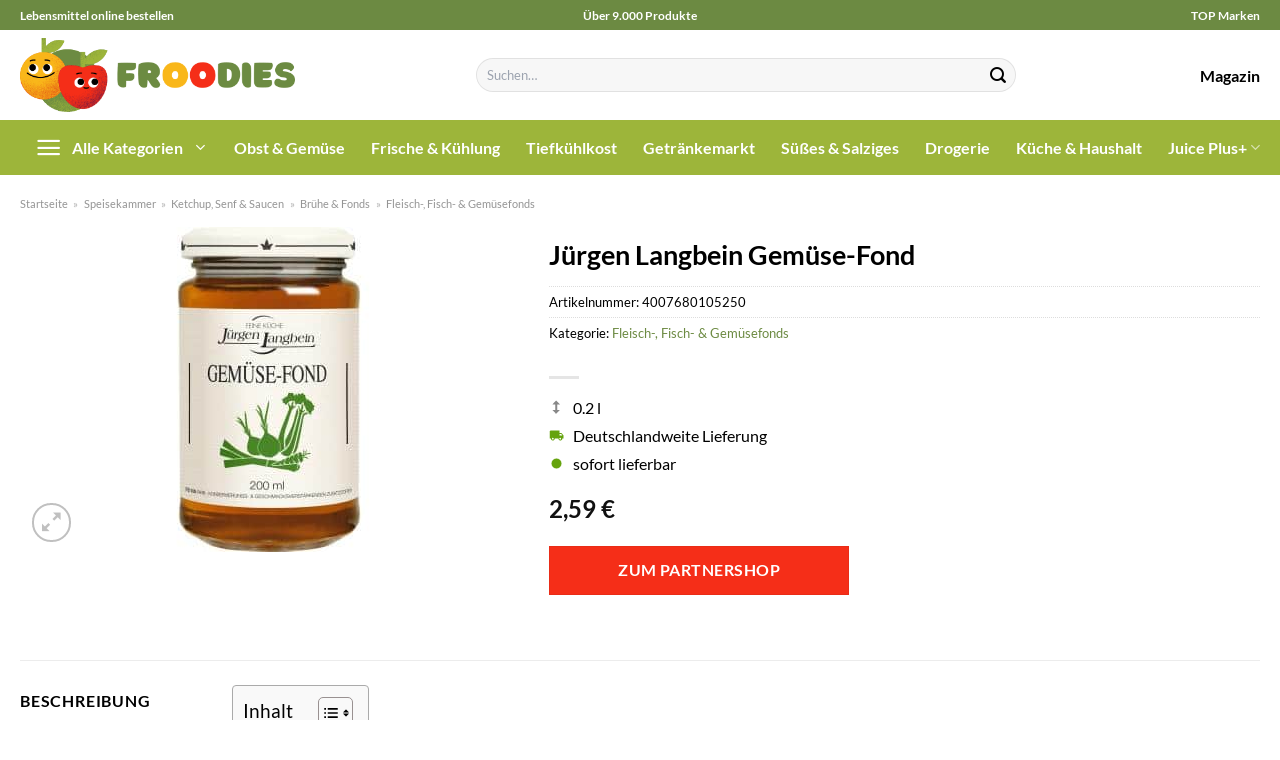

--- FILE ---
content_type: text/html; charset=UTF-8
request_url: https://www.froodies.de/juergen-langbein-gemuese-fond/
body_size: 34966
content:
<!DOCTYPE html>
<html lang="de" class="loading-site no-js">
<head><meta charset="UTF-8" /><script>if(navigator.userAgent.match(/MSIE|Internet Explorer/i)||navigator.userAgent.match(/Trident\/7\..*?rv:11/i)){var href=document.location.href;if(!href.match(/[?&]nowprocket/)){if(href.indexOf("?")==-1){if(href.indexOf("#")==-1){document.location.href=href+"?nowprocket=1"}else{document.location.href=href.replace("#","?nowprocket=1#")}}else{if(href.indexOf("#")==-1){document.location.href=href+"&nowprocket=1"}else{document.location.href=href.replace("#","&nowprocket=1#")}}}}</script><script>class RocketLazyLoadScripts{constructor(){this.v="1.2.3",this.triggerEvents=["keydown","mousedown","mousemove","touchmove","touchstart","touchend","wheel"],this.userEventHandler=this._triggerListener.bind(this),this.touchStartHandler=this._onTouchStart.bind(this),this.touchMoveHandler=this._onTouchMove.bind(this),this.touchEndHandler=this._onTouchEnd.bind(this),this.clickHandler=this._onClick.bind(this),this.interceptedClicks=[],window.addEventListener("pageshow",t=>{this.persisted=t.persisted}),window.addEventListener("DOMContentLoaded",()=>{this._preconnect3rdParties()}),this.delayedScripts={normal:[],async:[],defer:[]},this.trash=[],this.allJQueries=[]}_addUserInteractionListener(t){if(document.hidden){t._triggerListener();return}this.triggerEvents.forEach(e=>window.addEventListener(e,t.userEventHandler,{passive:!0})),window.addEventListener("touchstart",t.touchStartHandler,{passive:!0}),window.addEventListener("mousedown",t.touchStartHandler),document.addEventListener("visibilitychange",t.userEventHandler)}_removeUserInteractionListener(){this.triggerEvents.forEach(t=>window.removeEventListener(t,this.userEventHandler,{passive:!0})),document.removeEventListener("visibilitychange",this.userEventHandler)}_onTouchStart(t){"HTML"!==t.target.tagName&&(window.addEventListener("touchend",this.touchEndHandler),window.addEventListener("mouseup",this.touchEndHandler),window.addEventListener("touchmove",this.touchMoveHandler,{passive:!0}),window.addEventListener("mousemove",this.touchMoveHandler),t.target.addEventListener("click",this.clickHandler),this._renameDOMAttribute(t.target,"onclick","rocket-onclick"),this._pendingClickStarted())}_onTouchMove(t){window.removeEventListener("touchend",this.touchEndHandler),window.removeEventListener("mouseup",this.touchEndHandler),window.removeEventListener("touchmove",this.touchMoveHandler,{passive:!0}),window.removeEventListener("mousemove",this.touchMoveHandler),t.target.removeEventListener("click",this.clickHandler),this._renameDOMAttribute(t.target,"rocket-onclick","onclick"),this._pendingClickFinished()}_onTouchEnd(t){window.removeEventListener("touchend",this.touchEndHandler),window.removeEventListener("mouseup",this.touchEndHandler),window.removeEventListener("touchmove",this.touchMoveHandler,{passive:!0}),window.removeEventListener("mousemove",this.touchMoveHandler)}_onClick(t){t.target.removeEventListener("click",this.clickHandler),this._renameDOMAttribute(t.target,"rocket-onclick","onclick"),this.interceptedClicks.push(t),t.preventDefault(),t.stopPropagation(),t.stopImmediatePropagation(),this._pendingClickFinished()}_replayClicks(){window.removeEventListener("touchstart",this.touchStartHandler,{passive:!0}),window.removeEventListener("mousedown",this.touchStartHandler),this.interceptedClicks.forEach(t=>{t.target.dispatchEvent(new MouseEvent("click",{view:t.view,bubbles:!0,cancelable:!0}))})}_waitForPendingClicks(){return new Promise(t=>{this._isClickPending?this._pendingClickFinished=t:t()})}_pendingClickStarted(){this._isClickPending=!0}_pendingClickFinished(){this._isClickPending=!1}_renameDOMAttribute(t,e,r){t.hasAttribute&&t.hasAttribute(e)&&(event.target.setAttribute(r,event.target.getAttribute(e)),event.target.removeAttribute(e))}_triggerListener(){this._removeUserInteractionListener(this),"loading"===document.readyState?document.addEventListener("DOMContentLoaded",this._loadEverythingNow.bind(this)):this._loadEverythingNow()}_preconnect3rdParties(){let t=[];document.querySelectorAll("script[type=rocketlazyloadscript]").forEach(e=>{if(e.hasAttribute("src")){let r=new URL(e.src).origin;r!==location.origin&&t.push({src:r,crossOrigin:e.crossOrigin||"module"===e.getAttribute("data-rocket-type")})}}),t=[...new Map(t.map(t=>[JSON.stringify(t),t])).values()],this._batchInjectResourceHints(t,"preconnect")}async _loadEverythingNow(){this.lastBreath=Date.now(),this._delayEventListeners(this),this._delayJQueryReady(this),this._handleDocumentWrite(),this._registerAllDelayedScripts(),this._preloadAllScripts(),await this._loadScriptsFromList(this.delayedScripts.normal),await this._loadScriptsFromList(this.delayedScripts.defer),await this._loadScriptsFromList(this.delayedScripts.async);try{await this._triggerDOMContentLoaded(),await this._triggerWindowLoad()}catch(t){console.error(t)}window.dispatchEvent(new Event("rocket-allScriptsLoaded")),this._waitForPendingClicks().then(()=>{this._replayClicks()}),this._emptyTrash()}_registerAllDelayedScripts(){document.querySelectorAll("script[type=rocketlazyloadscript]").forEach(t=>{t.hasAttribute("data-rocket-src")?t.hasAttribute("async")&&!1!==t.async?this.delayedScripts.async.push(t):t.hasAttribute("defer")&&!1!==t.defer||"module"===t.getAttribute("data-rocket-type")?this.delayedScripts.defer.push(t):this.delayedScripts.normal.push(t):this.delayedScripts.normal.push(t)})}async _transformScript(t){return new Promise((await this._littleBreath(),navigator.userAgent.indexOf("Firefox/")>0||""===navigator.vendor)?e=>{let r=document.createElement("script");[...t.attributes].forEach(t=>{let e=t.nodeName;"type"!==e&&("data-rocket-type"===e&&(e="type"),"data-rocket-src"===e&&(e="src"),r.setAttribute(e,t.nodeValue))}),t.text&&(r.text=t.text),r.hasAttribute("src")?(r.addEventListener("load",e),r.addEventListener("error",e)):(r.text=t.text,e());try{t.parentNode.replaceChild(r,t)}catch(i){e()}}:async e=>{function r(){t.setAttribute("data-rocket-status","failed"),e()}try{let i=t.getAttribute("data-rocket-type"),n=t.getAttribute("data-rocket-src");t.text,i?(t.type=i,t.removeAttribute("data-rocket-type")):t.removeAttribute("type"),t.addEventListener("load",function r(){t.setAttribute("data-rocket-status","executed"),e()}),t.addEventListener("error",r),n?(t.removeAttribute("data-rocket-src"),t.src=n):t.src="data:text/javascript;base64,"+window.btoa(unescape(encodeURIComponent(t.text)))}catch(s){r()}})}async _loadScriptsFromList(t){let e=t.shift();return e&&e.isConnected?(await this._transformScript(e),this._loadScriptsFromList(t)):Promise.resolve()}_preloadAllScripts(){this._batchInjectResourceHints([...this.delayedScripts.normal,...this.delayedScripts.defer,...this.delayedScripts.async],"preload")}_batchInjectResourceHints(t,e){var r=document.createDocumentFragment();t.forEach(t=>{let i=t.getAttribute&&t.getAttribute("data-rocket-src")||t.src;if(i){let n=document.createElement("link");n.href=i,n.rel=e,"preconnect"!==e&&(n.as="script"),t.getAttribute&&"module"===t.getAttribute("data-rocket-type")&&(n.crossOrigin=!0),t.crossOrigin&&(n.crossOrigin=t.crossOrigin),t.integrity&&(n.integrity=t.integrity),r.appendChild(n),this.trash.push(n)}}),document.head.appendChild(r)}_delayEventListeners(t){let e={};function r(t,r){!function t(r){!e[r]&&(e[r]={originalFunctions:{add:r.addEventListener,remove:r.removeEventListener},eventsToRewrite:[]},r.addEventListener=function(){arguments[0]=i(arguments[0]),e[r].originalFunctions.add.apply(r,arguments)},r.removeEventListener=function(){arguments[0]=i(arguments[0]),e[r].originalFunctions.remove.apply(r,arguments)});function i(t){return e[r].eventsToRewrite.indexOf(t)>=0?"rocket-"+t:t}}(t),e[t].eventsToRewrite.push(r)}function i(t,e){let r=t[e];Object.defineProperty(t,e,{get:()=>r||function(){},set(i){t["rocket"+e]=r=i}})}r(document,"DOMContentLoaded"),r(window,"DOMContentLoaded"),r(window,"load"),r(window,"pageshow"),r(document,"readystatechange"),i(document,"onreadystatechange"),i(window,"onload"),i(window,"onpageshow")}_delayJQueryReady(t){let e;function r(r){if(r&&r.fn&&!t.allJQueries.includes(r)){r.fn.ready=r.fn.init.prototype.ready=function(e){return t.domReadyFired?e.bind(document)(r):document.addEventListener("rocket-DOMContentLoaded",()=>e.bind(document)(r)),r([])};let i=r.fn.on;r.fn.on=r.fn.init.prototype.on=function(){if(this[0]===window){function t(t){return t.split(" ").map(t=>"load"===t||0===t.indexOf("load.")?"rocket-jquery-load":t).join(" ")}"string"==typeof arguments[0]||arguments[0]instanceof String?arguments[0]=t(arguments[0]):"object"==typeof arguments[0]&&Object.keys(arguments[0]).forEach(e=>{let r=arguments[0][e];delete arguments[0][e],arguments[0][t(e)]=r})}return i.apply(this,arguments),this},t.allJQueries.push(r)}e=r}r(window.jQuery),Object.defineProperty(window,"jQuery",{get:()=>e,set(t){r(t)}})}async _triggerDOMContentLoaded(){this.domReadyFired=!0,await this._littleBreath(),document.dispatchEvent(new Event("rocket-DOMContentLoaded")),await this._littleBreath(),window.dispatchEvent(new Event("rocket-DOMContentLoaded")),await this._littleBreath(),document.dispatchEvent(new Event("rocket-readystatechange")),await this._littleBreath(),document.rocketonreadystatechange&&document.rocketonreadystatechange()}async _triggerWindowLoad(){await this._littleBreath(),window.dispatchEvent(new Event("rocket-load")),await this._littleBreath(),window.rocketonload&&window.rocketonload(),await this._littleBreath(),this.allJQueries.forEach(t=>t(window).trigger("rocket-jquery-load")),await this._littleBreath();let t=new Event("rocket-pageshow");t.persisted=this.persisted,window.dispatchEvent(t),await this._littleBreath(),window.rocketonpageshow&&window.rocketonpageshow({persisted:this.persisted})}_handleDocumentWrite(){let t=new Map;document.write=document.writeln=function(e){let r=document.currentScript;r||console.error("WPRocket unable to document.write this: "+e);let i=document.createRange(),n=r.parentElement,s=t.get(r);void 0===s&&(s=r.nextSibling,t.set(r,s));let a=document.createDocumentFragment();i.setStart(a,0),a.appendChild(i.createContextualFragment(e)),n.insertBefore(a,s)}}async _littleBreath(){Date.now()-this.lastBreath>45&&(await this._requestAnimFrame(),this.lastBreath=Date.now())}async _requestAnimFrame(){return document.hidden?new Promise(t=>setTimeout(t)):new Promise(t=>requestAnimationFrame(t))}_emptyTrash(){this.trash.forEach(t=>t.remove())}static run(){let t=new RocketLazyLoadScripts;t._addUserInteractionListener(t)}}RocketLazyLoadScripts.run();</script>
	
	<link rel="profile" href="http://gmpg.org/xfn/11" />
	<link rel="pingback" href="https://www.froodies.de/xmlrpc.php" />

	<script type="rocketlazyloadscript">(function(html){html.className = html.className.replace(/\bno-js\b/,'js')})(document.documentElement);</script>
<meta name='robots' content='index, follow, max-image-preview:large, max-snippet:-1, max-video-preview:-1' />
<link rel="preload" href="https://www.froodies.de/wp-content/plugins/rate-my-post/public/css/fonts/ratemypost.ttf" type="font/ttf" as="font" crossorigin="anonymous"><meta name="viewport" content="width=device-width, initial-scale=1" />
	<!-- This site is optimized with the Yoast SEO plugin v26.7 - https://yoast.com/wordpress/plugins/seo/ -->
	<title>Jürgen Langbein Gemüse-Fond online bestellen bei Froodies.de</title>
	<meta name="description" content="Auf Froodies.de, deinem Lebensmittelshop günstig Jürgen Langbein Gemüse-Fond online bestellen ✓ Versand innerhalb Deutschland ✓" />
	<link rel="canonical" href="https://www.froodies.de/juergen-langbein-gemuese-fond/" />
	<meta property="og:locale" content="de_DE" />
	<meta property="og:type" content="article" />
	<meta property="og:title" content="Jürgen Langbein Gemüse-Fond online bestellen bei Froodies.de" />
	<meta property="og:description" content="Auf Froodies.de, deinem Lebensmittelshop günstig Jürgen Langbein Gemüse-Fond online bestellen ✓ Versand innerhalb Deutschland ✓" />
	<meta property="og:url" content="https://www.froodies.de/juergen-langbein-gemuese-fond/" />
	<meta property="og:site_name" content="Froodies.de" />
	<meta property="article:modified_time" content="2025-07-11T20:11:35+00:00" />
	<meta property="og:image" content="https://www.froodies.de/wp-content/uploads/2023/10/4502081107_4007680105250_01.jpg" />
	<meta property="og:image:width" content="250" />
	<meta property="og:image:height" content="325" />
	<meta property="og:image:type" content="image/jpeg" />
	<meta name="twitter:card" content="summary_large_image" />
	<meta name="twitter:label1" content="Geschätzte Lesezeit" />
	<meta name="twitter:data1" content="6 Minuten" />
	<script type="application/ld+json" class="yoast-schema-graph">{"@context":"https://schema.org","@graph":[{"@type":"WebPage","@id":"https://www.froodies.de/juergen-langbein-gemuese-fond/","url":"https://www.froodies.de/juergen-langbein-gemuese-fond/","name":"Jürgen Langbein Gemüse-Fond online bestellen bei Froodies.de","isPartOf":{"@id":"https://www.froodies.de/#website"},"primaryImageOfPage":{"@id":"https://www.froodies.de/juergen-langbein-gemuese-fond/#primaryimage"},"image":{"@id":"https://www.froodies.de/juergen-langbein-gemuese-fond/#primaryimage"},"thumbnailUrl":"https://www.froodies.de/wp-content/uploads/2023/10/4502081107_4007680105250_01.jpg","datePublished":"2023-10-15T22:04:47+00:00","dateModified":"2025-07-11T20:11:35+00:00","description":"Auf Froodies.de, deinem Lebensmittelshop günstig Jürgen Langbein Gemüse-Fond online bestellen ✓ Versand innerhalb Deutschland ✓","breadcrumb":{"@id":"https://www.froodies.de/juergen-langbein-gemuese-fond/#breadcrumb"},"inLanguage":"de","potentialAction":[{"@type":"ReadAction","target":["https://www.froodies.de/juergen-langbein-gemuese-fond/"]}]},{"@type":"ImageObject","inLanguage":"de","@id":"https://www.froodies.de/juergen-langbein-gemuese-fond/#primaryimage","url":"https://www.froodies.de/wp-content/uploads/2023/10/4502081107_4007680105250_01.jpg","contentUrl":"https://www.froodies.de/wp-content/uploads/2023/10/4502081107_4007680105250_01.jpg","width":250,"height":325,"caption":"Jürgen Langbein Gemüse-Fond"},{"@type":"BreadcrumbList","@id":"https://www.froodies.de/juergen-langbein-gemuese-fond/#breadcrumb","itemListElement":[{"@type":"ListItem","position":1,"name":"Startseite","item":"https://www.froodies.de/"},{"@type":"ListItem","position":2,"name":"Shop","item":"https://www.froodies.de/shop/"},{"@type":"ListItem","position":3,"name":"Jürgen Langbein Gemüse-Fond"}]},{"@type":"WebSite","@id":"https://www.froodies.de/#website","url":"https://www.froodies.de/","name":"Froodies.de","description":"dein Online Supermarkt","publisher":{"@id":"https://www.froodies.de/#organization"},"potentialAction":[{"@type":"SearchAction","target":{"@type":"EntryPoint","urlTemplate":"https://www.froodies.de/?s={search_term_string}"},"query-input":{"@type":"PropertyValueSpecification","valueRequired":true,"valueName":"search_term_string"}}],"inLanguage":"de"},{"@type":"Organization","@id":"https://www.froodies.de/#organization","name":"Froodies.de","url":"https://www.froodies.de/","logo":{"@type":"ImageObject","inLanguage":"de","@id":"https://www.froodies.de/#/schema/logo/image/","url":"https://www.froodies.de/wp-content/uploads/2023/10/froodies-de-favicon.png","contentUrl":"https://www.froodies.de/wp-content/uploads/2023/10/froodies-de-favicon.png","width":100,"height":100,"caption":"Froodies.de"},"image":{"@id":"https://www.froodies.de/#/schema/logo/image/"}}]}</script>
	<!-- / Yoast SEO plugin. -->



<link rel='prefetch' href='https://www.froodies.de/wp-content/themes/flatsome/assets/js/flatsome.js?ver=a0a7aee297766598a20e' />
<link rel='prefetch' href='https://www.froodies.de/wp-content/themes/flatsome/assets/js/chunk.slider.js?ver=3.18.6' />
<link rel='prefetch' href='https://www.froodies.de/wp-content/themes/flatsome/assets/js/chunk.popups.js?ver=3.18.6' />
<link rel='prefetch' href='https://www.froodies.de/wp-content/themes/flatsome/assets/js/chunk.tooltips.js?ver=3.18.6' />
<link rel='prefetch' href='https://www.froodies.de/wp-content/themes/flatsome/assets/js/woocommerce.js?ver=49415fe6a9266f32f1f2' />
<style id='wp-img-auto-sizes-contain-inline-css' type='text/css'>
img:is([sizes=auto i],[sizes^="auto," i]){contain-intrinsic-size:3000px 1500px}
/*# sourceURL=wp-img-auto-sizes-contain-inline-css */
</style>
<link data-minify="1" rel='stylesheet' id='maintenanceLayer-css' href='https://www.froodies.de/wp-content/cache/min/1/wp-content/plugins/dailylead_maintenance/css/layer.css?ver=1765708769' type='text/css' media='all' />
<link data-minify="1" rel='stylesheet' id='rate-my-post-css' href='https://www.froodies.de/wp-content/cache/min/1/wp-content/plugins/rate-my-post/public/css/rate-my-post.css?ver=1765708769' type='text/css' media='all' />
<style id='rate-my-post-inline-css' type='text/css'>
.rmp-widgets-container p {  font-size: 12px;}.rmp-rating-widget .rmp-icon--ratings {  font-size: 12px;}
/*# sourceURL=rate-my-post-inline-css */
</style>
<link rel='stylesheet' id='photoswipe-css' href='https://www.froodies.de/wp-content/plugins/woocommerce/assets/css/photoswipe/photoswipe.min.css?ver=9.4.2' type='text/css' media='all' />
<link rel='stylesheet' id='photoswipe-default-skin-css' href='https://www.froodies.de/wp-content/plugins/woocommerce/assets/css/photoswipe/default-skin/default-skin.min.css?ver=9.4.2' type='text/css' media='all' />
<style id='woocommerce-inline-inline-css' type='text/css'>
.woocommerce form .form-row .required { visibility: visible; }
/*# sourceURL=woocommerce-inline-inline-css */
</style>
<link rel='stylesheet' id='ez-toc-css' href='https://www.froodies.de/wp-content/plugins/easy-table-of-contents/assets/css/screen.min.css?ver=2.0.80' type='text/css' media='all' />
<style id='ez-toc-inline-css' type='text/css'>
div#ez-toc-container .ez-toc-title {font-size: 120%;}div#ez-toc-container .ez-toc-title {font-weight: 500;}div#ez-toc-container ul li , div#ez-toc-container ul li a {font-size: 95%;}div#ez-toc-container ul li , div#ez-toc-container ul li a {font-weight: 500;}div#ez-toc-container nav ul ul li {font-size: 90%;}.ez-toc-box-title {font-weight: bold; margin-bottom: 10px; text-align: center; text-transform: uppercase; letter-spacing: 1px; color: #666; padding-bottom: 5px;position:absolute;top:-4%;left:5%;background-color: inherit;transition: top 0.3s ease;}.ez-toc-box-title.toc-closed {top:-25%;}
.ez-toc-container-direction {direction: ltr;}.ez-toc-counter ul{counter-reset: item ;}.ez-toc-counter nav ul li a::before {content: counters(item, '.', decimal) '. ';display: inline-block;counter-increment: item;flex-grow: 0;flex-shrink: 0;margin-right: .2em; float: left; }.ez-toc-widget-direction {direction: ltr;}.ez-toc-widget-container ul{counter-reset: item ;}.ez-toc-widget-container nav ul li a::before {content: counters(item, '.', decimal) '. ';display: inline-block;counter-increment: item;flex-grow: 0;flex-shrink: 0;margin-right: .2em; float: left; }
/*# sourceURL=ez-toc-inline-css */
</style>
<link data-minify="1" rel='stylesheet' id='flatsome-main-css' href='https://www.froodies.de/wp-content/cache/min/1/wp-content/themes/flatsome/assets/css/flatsome.css?ver=1765708769' type='text/css' media='all' />
<style id='flatsome-main-inline-css' type='text/css'>
@font-face {
				font-family: "fl-icons";
				font-display: block;
				src: url(https://www.froodies.de/wp-content/themes/flatsome/assets/css/icons/fl-icons.eot?v=3.18.6);
				src:
					url(https://www.froodies.de/wp-content/themes/flatsome/assets/css/icons/fl-icons.eot#iefix?v=3.18.6) format("embedded-opentype"),
					url(https://www.froodies.de/wp-content/themes/flatsome/assets/css/icons/fl-icons.woff2?v=3.18.6) format("woff2"),
					url(https://www.froodies.de/wp-content/themes/flatsome/assets/css/icons/fl-icons.ttf?v=3.18.6) format("truetype"),
					url(https://www.froodies.de/wp-content/themes/flatsome/assets/css/icons/fl-icons.woff?v=3.18.6) format("woff"),
					url(https://www.froodies.de/wp-content/themes/flatsome/assets/css/icons/fl-icons.svg?v=3.18.6#fl-icons) format("svg");
			}
/*# sourceURL=flatsome-main-inline-css */
</style>
<link data-minify="1" rel='stylesheet' id='flatsome-shop-css' href='https://www.froodies.de/wp-content/cache/min/1/wp-content/themes/flatsome/assets/css/flatsome-shop.css?ver=1765708769' type='text/css' media='all' />
<script data-minify="1" type="text/javascript" src="https://www.froodies.de/wp-content/cache/min/1/wp-content/plugins/dailylead_maintenance/js/layerShow.js?ver=1765708769" id="maintenanceLayerShow-js" defer></script>
<script data-minify="1" type="text/javascript" src="https://www.froodies.de/wp-content/cache/min/1/wp-content/plugins/dailylead_maintenance/js/layer.js?ver=1765708769" id="maintenanceLayer-js" defer></script>
<script type="rocketlazyloadscript" data-rocket-type="text/javascript" data-rocket-src="https://www.froodies.de/wp-includes/js/jquery/jquery.min.js?ver=3.7.1" id="jquery-core-js" defer></script>
<script type="rocketlazyloadscript" data-rocket-type="text/javascript" data-rocket-src="https://www.froodies.de/wp-content/plugins/woocommerce/assets/js/jquery-blockui/jquery.blockUI.min.js?ver=2.7.0-wc.9.4.2" id="jquery-blockui-js" data-wp-strategy="defer" defer></script>
<script type="text/javascript" id="wc-add-to-cart-js-extra">
/* <![CDATA[ */
var wc_add_to_cart_params = {"ajax_url":"/wp-admin/admin-ajax.php","wc_ajax_url":"/?wc-ajax=%%endpoint%%","i18n_view_cart":"Warenkorb anzeigen","cart_url":"https://www.froodies.de","is_cart":"","cart_redirect_after_add":"no"};
//# sourceURL=wc-add-to-cart-js-extra
/* ]]> */
</script>
<script type="rocketlazyloadscript" data-rocket-type="text/javascript" data-rocket-src="https://www.froodies.de/wp-content/plugins/woocommerce/assets/js/frontend/add-to-cart.min.js?ver=9.4.2" id="wc-add-to-cart-js" defer="defer" data-wp-strategy="defer"></script>
<script type="rocketlazyloadscript" data-rocket-type="text/javascript" data-rocket-src="https://www.froodies.de/wp-content/plugins/woocommerce/assets/js/photoswipe/photoswipe.min.js?ver=4.1.1-wc.9.4.2" id="photoswipe-js" defer="defer" data-wp-strategy="defer"></script>
<script type="rocketlazyloadscript" data-rocket-type="text/javascript" data-rocket-src="https://www.froodies.de/wp-content/plugins/woocommerce/assets/js/photoswipe/photoswipe-ui-default.min.js?ver=4.1.1-wc.9.4.2" id="photoswipe-ui-default-js" defer="defer" data-wp-strategy="defer"></script>
<script type="text/javascript" id="wc-single-product-js-extra">
/* <![CDATA[ */
var wc_single_product_params = {"i18n_required_rating_text":"Bitte w\u00e4hle eine Bewertung","review_rating_required":"yes","flexslider":{"rtl":false,"animation":"slide","smoothHeight":true,"directionNav":false,"controlNav":"thumbnails","slideshow":false,"animationSpeed":500,"animationLoop":false,"allowOneSlide":false},"zoom_enabled":"","zoom_options":[],"photoswipe_enabled":"1","photoswipe_options":{"shareEl":false,"closeOnScroll":false,"history":false,"hideAnimationDuration":0,"showAnimationDuration":0},"flexslider_enabled":""};
//# sourceURL=wc-single-product-js-extra
/* ]]> */
</script>
<script type="rocketlazyloadscript" data-rocket-type="text/javascript" data-rocket-src="https://www.froodies.de/wp-content/plugins/woocommerce/assets/js/frontend/single-product.min.js?ver=9.4.2" id="wc-single-product-js" defer="defer" data-wp-strategy="defer"></script>
<script type="rocketlazyloadscript" data-rocket-type="text/javascript" data-rocket-src="https://www.froodies.de/wp-content/plugins/woocommerce/assets/js/js-cookie/js.cookie.min.js?ver=2.1.4-wc.9.4.2" id="js-cookie-js" data-wp-strategy="defer" defer></script>
<style>.woocommerce-product-gallery{ opacity: 1 !important; }</style><script type="rocketlazyloadscript">
  var _paq = window._paq = window._paq || [];
  /* tracker methods like "setCustomDimension" should be called before "trackPageView" */
  _paq.push(['trackPageView']);
  _paq.push(['enableLinkTracking']);
  (function() {
    var u="https://stats.dailylead.de/";
    _paq.push(['setTrackerUrl', u+'matomo.php']);
    _paq.push(['setSiteId', '174']);
    var d=document, g=d.createElement('script'), s=d.getElementsByTagName('script')[0];
    g.async=true; g.src=u+'matomo.js'; s.parentNode.insertBefore(g,s);
  })();
</script>
<script type="rocketlazyloadscript" data-minify="1" data-host="https://digistats.de" data-dnt="false" data-rocket-src="https://www.froodies.de/wp-content/cache/min/1/js/script.js?ver=1765708770" id="ZwSg9rf6GA" async defer></script>	<noscript><style>.woocommerce-product-gallery{ opacity: 1 !important; }</style></noscript>
	<style class='wp-fonts-local' type='text/css'>
@font-face{font-family:Inter;font-style:normal;font-weight:300 900;font-display:fallback;src:url('https://www.froodies.de/wp-content/plugins/woocommerce/assets/fonts/Inter-VariableFont_slnt,wght.woff2') format('woff2');font-stretch:normal;}
@font-face{font-family:Cardo;font-style:normal;font-weight:400;font-display:fallback;src:url('https://www.froodies.de/wp-content/plugins/woocommerce/assets/fonts/cardo_normal_400.woff2') format('woff2');}
</style>
<link rel="icon" href="https://www.froodies.de/wp-content/uploads/2023/10/cropped-froodies-de-favicon-32x32.png" sizes="32x32" />
<link rel="icon" href="https://www.froodies.de/wp-content/uploads/2023/10/cropped-froodies-de-favicon-192x192.png" sizes="192x192" />
<link rel="apple-touch-icon" href="https://www.froodies.de/wp-content/uploads/2023/10/cropped-froodies-de-favicon-180x180.png" />
<meta name="msapplication-TileImage" content="https://www.froodies.de/wp-content/uploads/2023/10/cropped-froodies-de-favicon-270x270.png" />
<style id="custom-css" type="text/css">:root {--primary-color: #6c8a42;--fs-color-primary: #6c8a42;--fs-color-secondary: #6c8a42;--fs-color-success: #7a9c59;--fs-color-alert: #b20000;--fs-experimental-link-color: #6c8a42;--fs-experimental-link-color-hover: #000000;}.tooltipster-base {--tooltip-color: #fff;--tooltip-bg-color: #000;}.off-canvas-right .mfp-content, .off-canvas-left .mfp-content {--drawer-width: 300px;}.off-canvas .mfp-content.off-canvas-cart {--drawer-width: 360px;}.container-width, .full-width .ubermenu-nav, .container, .row{max-width: 1270px}.row.row-collapse{max-width: 1240px}.row.row-small{max-width: 1262.5px}.row.row-large{max-width: 1300px}.header-main{height: 90px}#logo img{max-height: 90px}#logo{width:275px;}.header-bottom{min-height: 55px}.header-top{min-height: 30px}.transparent .header-main{height: 90px}.transparent #logo img{max-height: 90px}.has-transparent + .page-title:first-of-type,.has-transparent + #main > .page-title,.has-transparent + #main > div > .page-title,.has-transparent + #main .page-header-wrapper:first-of-type .page-title{padding-top: 170px;}.header.show-on-scroll,.stuck .header-main{height:70px!important}.stuck #logo img{max-height: 70px!important}.search-form{ width: 60%;}.header-bg-color {background-color: #ffffff}.header-bottom {background-color: #9db53a}.stuck .header-main .nav > li > a{line-height: 50px }.header-bottom-nav > li > a{line-height: 16px }@media (max-width: 549px) {.header-main{height: 70px}#logo img{max-height: 70px}}.header-top{background-color:#6c8a42!important;}body{color: #000000}h1,h2,h3,h4,h5,h6,.heading-font{color: #000000;}body{font-family: Lato, sans-serif;}body {font-weight: 400;font-style: normal;}.nav > li > a {font-family: Lato, sans-serif;}.mobile-sidebar-levels-2 .nav > li > ul > li > a {font-family: Lato, sans-serif;}.nav > li > a,.mobile-sidebar-levels-2 .nav > li > ul > li > a {font-weight: 700;font-style: normal;}h1,h2,h3,h4,h5,h6,.heading-font, .off-canvas-center .nav-sidebar.nav-vertical > li > a{font-family: Lato, sans-serif;}h1,h2,h3,h4,h5,h6,.heading-font,.banner h1,.banner h2 {font-weight: 700;font-style: normal;}.alt-font{font-family: "Dancing Script", sans-serif;}.alt-font {font-weight: 400!important;font-style: normal!important;}.header:not(.transparent) .header-nav-main.nav > li > a {color: #000000;}.header:not(.transparent) .header-bottom-nav.nav > li > a{color: #ffffff;}.widget:where(:not(.widget_shopping_cart)) a{color: #000000;}.widget:where(:not(.widget_shopping_cart)) a:hover{color: #6c8a42;}.widget .tagcloud a:hover{border-color: #6c8a42; background-color: #6c8a42;}.current .breadcrumb-step, [data-icon-label]:after, .button#place_order,.button.checkout,.checkout-button,.single_add_to_cart_button.button, .sticky-add-to-cart-select-options-button{background-color: #f52e18!important }.has-equal-box-heights .box-image {padding-top: 100%;}@media screen and (min-width: 550px){.products .box-vertical .box-image{min-width: 300px!important;width: 300px!important;}}.header-main .social-icons,.header-main .cart-icon strong,.header-main .menu-title,.header-main .header-button > .button.is-outline,.header-main .nav > li > a > i:not(.icon-angle-down){color: #000000!important;}.header-main .header-button > .button.is-outline,.header-main .cart-icon strong:after,.header-main .cart-icon strong{border-color: #000000!important;}.header-main .header-button > .button:not(.is-outline){background-color: #000000!important;}.header-main .current-dropdown .cart-icon strong,.header-main .header-button > .button:hover,.header-main .header-button > .button:hover i,.header-main .header-button > .button:hover span{color:#FFF!important;}.header-main .menu-title:hover,.header-main .social-icons a:hover,.header-main .header-button > .button.is-outline:hover,.header-main .nav > li > a:hover > i:not(.icon-angle-down){color: #000000!important;}.header-main .current-dropdown .cart-icon strong,.header-main .header-button > .button:hover{background-color: #000000!important;}.header-main .current-dropdown .cart-icon strong:after,.header-main .current-dropdown .cart-icon strong,.header-main .header-button > .button:hover{border-color: #000000!important;}.absolute-footer, html{background-color: #ffffff}.page-title-small + main .product-container > .row{padding-top:0;}.header-vertical-menu__opener {width: 200px}.header-vertical-menu__fly-out {width: 200px}.header-vertical-menu__opener{color: #ffffff}.header-vertical-menu__opener{background-color: #9db53a}.header-vertical-menu__fly-out{background-color: #ffffff}.nav-vertical-fly-out > li + li {border-top-width: 1px; border-top-style: solid;}.header-vertical-menu__fly-out .nav-vertical-fly-out > li.menu-item > a {color: #000000;}/* Custom CSS */.header-vertical-menu__fly-out .current-dropdown.menu-item .nav-dropdown {display: block;}.header-vertical-menu__opener {font-size: initial;}.off-canvas-right .mfp-content, .off-canvas-left .mfp-content {max-width: 320px;width:100%}.off-canvas-left.mfp-ready .mfp-close {color: black;}.product-summary .woocommerce-Price-currencySymbol {font-size: inherit;vertical-align: inherit;margin-top: inherit;}.product-section-title-related {text-align: center;padding-top: 45px;}.yith-wcwl-add-to-wishlist {margin-top: 10px;margin-bottom: 30px;}.page-title {margin-top: 20px;}@media screen and (min-width: 850px) {.page-title-inner {padding-top: 0;min-height: auto;}}/*** START Sticky Banner ***/.sticky-add-to-cart__product img {display: none;}.sticky-add-to-cart__product .product-title-small {display: none;}.sticky-add-to-cart--active .cart {padding-top: 5px;padding-bottom: 5px;max-width: 250px;flex-grow: 1;font-size: smaller;margin-bottom: 0;}.sticky-add-to-cart.sticky-add-to-cart--active .single_add_to_cart_button{margin: 0;padding-top: 10px;padding-bottom: 10px;border-radius: 99px;width: 100%;line-height: 1.5;}.single_add_to_cart_button,.sticky-add-to-cart:not(.sticky-add-to-cart--active) .single_add_to_cart_button {padding: 5px;max-width: 300px;width:100%;margin:0;}.sticky-add-to-cart--active {-webkit-backdrop-filter: blur(7px);backdrop-filter: blur(7px);display: flex;justify-content: center;padding: 3px 10px;}.sticky-add-to-cart__product .product-title-small {height: 14px;overflow: hidden;}.sticky-add-to-cart--active .woocommerce-variation-price, .sticky-add-to-cart--active .product-page-price {font-size: 24px;}.sticky-add-to-cart--active .price del {font-size: 50%;margin-bottom: 4px;}.sticky-add-to-cart--active .price del::after {width: 50%;}.sticky-add-to-cart__product {margin-right: 5px;}/*** END Sticky Banner ***/.yadore {display: grid;grid-template-columns: repeat(4,minmax(0,1fr));gap:1rem;}.col-4 .yadore {display: grid;grid-template-columns: repeat(4,minmax(0,1fr));gap:1rem;}.yadore .yadore-item {background: #fff;border-radius: 15px;}.yadore .yadore-item li.delivery_time,.yadore .yadore-item li.stock_status,.yadore .yadore-item li.stock_status.nicht {list-style-type: none;padding: 0px 0 0px 24px;margin: 0px!important;}.yadore .yadore-item img:not(.logo) {min-height: 170px;max-height: 170px;}.yadore .yadore-item img.logo {max-width: 70px;max-height: 30px;}.ayo-logo-name {margin-top: 12px;display: block;white-space: nowrap;font-size: xx-small;}.product-info {display: flex;flex-direction: column;padding-bottom: 0;}.product-info.product-title {order: 1;}.product-info .is-divider {order: 2;}.product-info .product-short-description {order: 3;}.product-info .product-short-description li {list-style-type: none;padding: 0px 0 0px 24px;margin: 0px 0px 3px 0px!important;}.product-info .product-short-description li.dimensions {background: url([data-uri]) no-repeat left center;}li.delivery_time,.product-info .product-short-description li.delivery_time {background: url([data-uri]) no-repeat left center;}li.delivery_time,.product-info .product-short-description li.delivery_time {background: url([data-uri]) no-repeat left center;}li.stock_status,.product-info .product-short-description li.stock_status {background: url([data-uri]) no-repeat left center;}li.stock_status.nicht,.product-info .product-short-description li.stock_status.nicht {background: url([data-uri]) no-repeat left center;}.product-info .price-wrapper {order: 4;}.product-info .price-wrapper .price {margin: 0;}.product-info .cart,.product-info .sticky-add-to-cart-wrapper {order:5;margin: 25px 0;}.product-info .yith-wcwl-add-to-wishlist {order: 6;margin: 0;}.overflow-hidden { overflow: hidden;}.overflow-hidden.banner h3 {line-height: 0;}.nowrap { white-space: nowrap;}.height-40 {height: 40px !important;}.m-0 {margin: 0 !important;}a.stretched-link:after {position: absolute;top: 0;right: 0;bottom: 0;left: 0;pointer-events: auto;content: "";background-color: rgba(0,0,0,0.0);z-index: 1;}.z-index-0 {z-index: 0;}.z-index-10 {z-index: 10;}.price del {text-decoration-line: none;position: relative;}.price del::after {content: '';position: absolute;border-top: 2px solid red;width: 100%;height: 100%;left: 0;transform: rotate(-10deg);top: 50%;}.product-small.box .box-image .image-cover img {object-fit: contain;}.product-small.box .box-image {text-align: center;}.product-small.box .box-text .title-wrapper {max-height: 75px;overflow: hidden;margin-bottom: 15px;}.woocommerce-product-gallery__wrapper .woocommerce-product-gallery__image a img {max-height: 420px;width: auto;margin: 0 auto;display: block;}.has-equal-box-heights .box-image img {-o-object-fit: contain;object-fit: contain;}/* START Mobile Menu */.off-canvas-left .mfp-content, .off-canvas-right .mfp-content {width: 85%;max-width: 360px;}.off-canvas-left .mfp-content .nav>li>a, .off-canvas-right .mfp-content .nav>li>a,.mobile-sidebar-levels-2 .nav-slide>li>.sub-menu>li:not(.nav-slide-header)>a, .mobile-sidebar-levels-2 .nav-slide>li>ul.children>li:not(.nav-slide-header)>a {font-size: 1.1em;color: #000;}.mobile-sidebar-levels-2 .nav-slide>li>.sub-menu>li:not(.nav-slide-header)>a, .mobile-sidebar-levels-2 .nav-slide>li>ul.children>li:not(.nav-slide-header)>a {text-transform: none;}/* END Mobile Menu *//*** START MENU frühes umschalten auf MobileCSS ***/@media (min-width: 850px) and (max-width: 1190px) {header [data-show=show-for-medium], header .show-for-medium {display: block !important;}}@media (max-width: 1190px) {header [data-show=hide-for-medium], header .hide-for-medium {display: none !important;}.medium-logo-center .logo {-webkit-box-ordinal-group: 2;-ms-flex-order: 2;order: 2;}header .show-for-medium.flex-right {-webkit-box-ordinal-group: 3;-ms-flex-order: 3;order: 3;}.medium-logo-center .logo img {margin: 0 auto;}}/*** END MENUfrühes umschalten auf MobileCSS ***/.product-small.box .box-image {aspect-ratio: 1/1;}.product-small.box .box-image img {width: auto;max-height: 250px;}#masthead .flex-left .header-nav.header-nav-main.nav.nav-left {-webkit-box-pack: center;-ms-flex-pack: center;justify-content: center;}.logo-left .logo {margin-left: 0;margin-right: 0px;}.product-title a {color: #000000;}.product-title a:hover {color: var(--fs-experimental-link-color);}/* Custom CSS Tablet */@media (max-width: 849px){.nav li a,.nav-vertical>li>ul li a,.nav-slide-header .toggle,.mobile-sidebar-levels-2 .nav-slide>li>ul.children>li>a, .mobile-sidebar-levels-2 .nav-slide>li>.sub-menu>li>a {color: #000 !important;opacity: 1;}/*** START Sticky Banner ***/.sticky-add-to-cart--active {justify-content: space-between;font-size: .9em;}/*** END Sticky Banner ***/.post-title.is-large {font-size: 1.75em;}.product-small.box .box-image img {width: auto;max-height: 150px;}}/* Custom CSS Mobile */@media (max-width: 549px){/*** START Sticky Banner ***/.sticky-add-to-cart:not(.sticky-add-to-cart--active) {width: 100% !important;max-width: 100%;}.sticky-add-to-cart:not(.sticky-add-to-cart--active) .single_add_to_cart_button {padding: 5px 25px;max-width: 100%;}/*** END Sticky Banner ***/.single_add_to_cart_button {padding: 5px 25px;max-width: 100%;width: 100%;}.yadore,.col-4 .yadore {grid-template-columns: repeat(1,minmax(0,1fr));}}.label-new.menu-item > a:after{content:"Neu";}.label-hot.menu-item > a:after{content:"Hot";}.label-sale.menu-item > a:after{content:"Aktion";}.label-popular.menu-item > a:after{content:"Beliebt";}</style><style id="kirki-inline-styles">/* latin-ext */
@font-face {
  font-family: 'Lato';
  font-style: normal;
  font-weight: 400;
  font-display: swap;
  src: url(https://www.froodies.de/wp-content/fonts/lato/S6uyw4BMUTPHjxAwXjeu.woff2) format('woff2');
  unicode-range: U+0100-02BA, U+02BD-02C5, U+02C7-02CC, U+02CE-02D7, U+02DD-02FF, U+0304, U+0308, U+0329, U+1D00-1DBF, U+1E00-1E9F, U+1EF2-1EFF, U+2020, U+20A0-20AB, U+20AD-20C0, U+2113, U+2C60-2C7F, U+A720-A7FF;
}
/* latin */
@font-face {
  font-family: 'Lato';
  font-style: normal;
  font-weight: 400;
  font-display: swap;
  src: url(https://www.froodies.de/wp-content/fonts/lato/S6uyw4BMUTPHjx4wXg.woff2) format('woff2');
  unicode-range: U+0000-00FF, U+0131, U+0152-0153, U+02BB-02BC, U+02C6, U+02DA, U+02DC, U+0304, U+0308, U+0329, U+2000-206F, U+20AC, U+2122, U+2191, U+2193, U+2212, U+2215, U+FEFF, U+FFFD;
}
/* latin-ext */
@font-face {
  font-family: 'Lato';
  font-style: normal;
  font-weight: 700;
  font-display: swap;
  src: url(https://www.froodies.de/wp-content/fonts/lato/S6u9w4BMUTPHh6UVSwaPGR_p.woff2) format('woff2');
  unicode-range: U+0100-02BA, U+02BD-02C5, U+02C7-02CC, U+02CE-02D7, U+02DD-02FF, U+0304, U+0308, U+0329, U+1D00-1DBF, U+1E00-1E9F, U+1EF2-1EFF, U+2020, U+20A0-20AB, U+20AD-20C0, U+2113, U+2C60-2C7F, U+A720-A7FF;
}
/* latin */
@font-face {
  font-family: 'Lato';
  font-style: normal;
  font-weight: 700;
  font-display: swap;
  src: url(https://www.froodies.de/wp-content/fonts/lato/S6u9w4BMUTPHh6UVSwiPGQ.woff2) format('woff2');
  unicode-range: U+0000-00FF, U+0131, U+0152-0153, U+02BB-02BC, U+02C6, U+02DA, U+02DC, U+0304, U+0308, U+0329, U+2000-206F, U+20AC, U+2122, U+2191, U+2193, U+2212, U+2215, U+FEFF, U+FFFD;
}/* vietnamese */
@font-face {
  font-family: 'Dancing Script';
  font-style: normal;
  font-weight: 400;
  font-display: swap;
  src: url(https://www.froodies.de/wp-content/fonts/dancing-script/If2cXTr6YS-zF4S-kcSWSVi_sxjsohD9F50Ruu7BMSo3Rep8ltA.woff2) format('woff2');
  unicode-range: U+0102-0103, U+0110-0111, U+0128-0129, U+0168-0169, U+01A0-01A1, U+01AF-01B0, U+0300-0301, U+0303-0304, U+0308-0309, U+0323, U+0329, U+1EA0-1EF9, U+20AB;
}
/* latin-ext */
@font-face {
  font-family: 'Dancing Script';
  font-style: normal;
  font-weight: 400;
  font-display: swap;
  src: url(https://www.froodies.de/wp-content/fonts/dancing-script/If2cXTr6YS-zF4S-kcSWSVi_sxjsohD9F50Ruu7BMSo3ROp8ltA.woff2) format('woff2');
  unicode-range: U+0100-02BA, U+02BD-02C5, U+02C7-02CC, U+02CE-02D7, U+02DD-02FF, U+0304, U+0308, U+0329, U+1D00-1DBF, U+1E00-1E9F, U+1EF2-1EFF, U+2020, U+20A0-20AB, U+20AD-20C0, U+2113, U+2C60-2C7F, U+A720-A7FF;
}
/* latin */
@font-face {
  font-family: 'Dancing Script';
  font-style: normal;
  font-weight: 400;
  font-display: swap;
  src: url(https://www.froodies.de/wp-content/fonts/dancing-script/If2cXTr6YS-zF4S-kcSWSVi_sxjsohD9F50Ruu7BMSo3Sup8.woff2) format('woff2');
  unicode-range: U+0000-00FF, U+0131, U+0152-0153, U+02BB-02BC, U+02C6, U+02DA, U+02DC, U+0304, U+0308, U+0329, U+2000-206F, U+20AC, U+2122, U+2191, U+2193, U+2212, U+2215, U+FEFF, U+FFFD;
}</style><noscript><style id="rocket-lazyload-nojs-css">.rll-youtube-player, [data-lazy-src]{display:none !important;}</style></noscript><link data-minify="1" rel='stylesheet' id='wc-blocks-style-css' href='https://www.froodies.de/wp-content/cache/min/1/wp-content/plugins/woocommerce/assets/client/blocks/wc-blocks.css?ver=1765708769' type='text/css' media='all' />
<style id='global-styles-inline-css' type='text/css'>
:root{--wp--preset--aspect-ratio--square: 1;--wp--preset--aspect-ratio--4-3: 4/3;--wp--preset--aspect-ratio--3-4: 3/4;--wp--preset--aspect-ratio--3-2: 3/2;--wp--preset--aspect-ratio--2-3: 2/3;--wp--preset--aspect-ratio--16-9: 16/9;--wp--preset--aspect-ratio--9-16: 9/16;--wp--preset--color--black: #000000;--wp--preset--color--cyan-bluish-gray: #abb8c3;--wp--preset--color--white: #ffffff;--wp--preset--color--pale-pink: #f78da7;--wp--preset--color--vivid-red: #cf2e2e;--wp--preset--color--luminous-vivid-orange: #ff6900;--wp--preset--color--luminous-vivid-amber: #fcb900;--wp--preset--color--light-green-cyan: #7bdcb5;--wp--preset--color--vivid-green-cyan: #00d084;--wp--preset--color--pale-cyan-blue: #8ed1fc;--wp--preset--color--vivid-cyan-blue: #0693e3;--wp--preset--color--vivid-purple: #9b51e0;--wp--preset--color--primary: #6c8a42;--wp--preset--color--secondary: #6c8a42;--wp--preset--color--success: #7a9c59;--wp--preset--color--alert: #b20000;--wp--preset--gradient--vivid-cyan-blue-to-vivid-purple: linear-gradient(135deg,rgb(6,147,227) 0%,rgb(155,81,224) 100%);--wp--preset--gradient--light-green-cyan-to-vivid-green-cyan: linear-gradient(135deg,rgb(122,220,180) 0%,rgb(0,208,130) 100%);--wp--preset--gradient--luminous-vivid-amber-to-luminous-vivid-orange: linear-gradient(135deg,rgb(252,185,0) 0%,rgb(255,105,0) 100%);--wp--preset--gradient--luminous-vivid-orange-to-vivid-red: linear-gradient(135deg,rgb(255,105,0) 0%,rgb(207,46,46) 100%);--wp--preset--gradient--very-light-gray-to-cyan-bluish-gray: linear-gradient(135deg,rgb(238,238,238) 0%,rgb(169,184,195) 100%);--wp--preset--gradient--cool-to-warm-spectrum: linear-gradient(135deg,rgb(74,234,220) 0%,rgb(151,120,209) 20%,rgb(207,42,186) 40%,rgb(238,44,130) 60%,rgb(251,105,98) 80%,rgb(254,248,76) 100%);--wp--preset--gradient--blush-light-purple: linear-gradient(135deg,rgb(255,206,236) 0%,rgb(152,150,240) 100%);--wp--preset--gradient--blush-bordeaux: linear-gradient(135deg,rgb(254,205,165) 0%,rgb(254,45,45) 50%,rgb(107,0,62) 100%);--wp--preset--gradient--luminous-dusk: linear-gradient(135deg,rgb(255,203,112) 0%,rgb(199,81,192) 50%,rgb(65,88,208) 100%);--wp--preset--gradient--pale-ocean: linear-gradient(135deg,rgb(255,245,203) 0%,rgb(182,227,212) 50%,rgb(51,167,181) 100%);--wp--preset--gradient--electric-grass: linear-gradient(135deg,rgb(202,248,128) 0%,rgb(113,206,126) 100%);--wp--preset--gradient--midnight: linear-gradient(135deg,rgb(2,3,129) 0%,rgb(40,116,252) 100%);--wp--preset--font-size--small: 13px;--wp--preset--font-size--medium: 20px;--wp--preset--font-size--large: 36px;--wp--preset--font-size--x-large: 42px;--wp--preset--font-family--inter: "Inter", sans-serif;--wp--preset--font-family--cardo: Cardo;--wp--preset--spacing--20: 0.44rem;--wp--preset--spacing--30: 0.67rem;--wp--preset--spacing--40: 1rem;--wp--preset--spacing--50: 1.5rem;--wp--preset--spacing--60: 2.25rem;--wp--preset--spacing--70: 3.38rem;--wp--preset--spacing--80: 5.06rem;--wp--preset--shadow--natural: 6px 6px 9px rgba(0, 0, 0, 0.2);--wp--preset--shadow--deep: 12px 12px 50px rgba(0, 0, 0, 0.4);--wp--preset--shadow--sharp: 6px 6px 0px rgba(0, 0, 0, 0.2);--wp--preset--shadow--outlined: 6px 6px 0px -3px rgb(255, 255, 255), 6px 6px rgb(0, 0, 0);--wp--preset--shadow--crisp: 6px 6px 0px rgb(0, 0, 0);}:where(body) { margin: 0; }.wp-site-blocks > .alignleft { float: left; margin-right: 2em; }.wp-site-blocks > .alignright { float: right; margin-left: 2em; }.wp-site-blocks > .aligncenter { justify-content: center; margin-left: auto; margin-right: auto; }:where(.is-layout-flex){gap: 0.5em;}:where(.is-layout-grid){gap: 0.5em;}.is-layout-flow > .alignleft{float: left;margin-inline-start: 0;margin-inline-end: 2em;}.is-layout-flow > .alignright{float: right;margin-inline-start: 2em;margin-inline-end: 0;}.is-layout-flow > .aligncenter{margin-left: auto !important;margin-right: auto !important;}.is-layout-constrained > .alignleft{float: left;margin-inline-start: 0;margin-inline-end: 2em;}.is-layout-constrained > .alignright{float: right;margin-inline-start: 2em;margin-inline-end: 0;}.is-layout-constrained > .aligncenter{margin-left: auto !important;margin-right: auto !important;}.is-layout-constrained > :where(:not(.alignleft):not(.alignright):not(.alignfull)){margin-left: auto !important;margin-right: auto !important;}body .is-layout-flex{display: flex;}.is-layout-flex{flex-wrap: wrap;align-items: center;}.is-layout-flex > :is(*, div){margin: 0;}body .is-layout-grid{display: grid;}.is-layout-grid > :is(*, div){margin: 0;}body{padding-top: 0px;padding-right: 0px;padding-bottom: 0px;padding-left: 0px;}a:where(:not(.wp-element-button)){text-decoration: none;}:root :where(.wp-element-button, .wp-block-button__link){background-color: #32373c;border-width: 0;color: #fff;font-family: inherit;font-size: inherit;font-style: inherit;font-weight: inherit;letter-spacing: inherit;line-height: inherit;padding-top: calc(0.667em + 2px);padding-right: calc(1.333em + 2px);padding-bottom: calc(0.667em + 2px);padding-left: calc(1.333em + 2px);text-decoration: none;text-transform: inherit;}.has-black-color{color: var(--wp--preset--color--black) !important;}.has-cyan-bluish-gray-color{color: var(--wp--preset--color--cyan-bluish-gray) !important;}.has-white-color{color: var(--wp--preset--color--white) !important;}.has-pale-pink-color{color: var(--wp--preset--color--pale-pink) !important;}.has-vivid-red-color{color: var(--wp--preset--color--vivid-red) !important;}.has-luminous-vivid-orange-color{color: var(--wp--preset--color--luminous-vivid-orange) !important;}.has-luminous-vivid-amber-color{color: var(--wp--preset--color--luminous-vivid-amber) !important;}.has-light-green-cyan-color{color: var(--wp--preset--color--light-green-cyan) !important;}.has-vivid-green-cyan-color{color: var(--wp--preset--color--vivid-green-cyan) !important;}.has-pale-cyan-blue-color{color: var(--wp--preset--color--pale-cyan-blue) !important;}.has-vivid-cyan-blue-color{color: var(--wp--preset--color--vivid-cyan-blue) !important;}.has-vivid-purple-color{color: var(--wp--preset--color--vivid-purple) !important;}.has-primary-color{color: var(--wp--preset--color--primary) !important;}.has-secondary-color{color: var(--wp--preset--color--secondary) !important;}.has-success-color{color: var(--wp--preset--color--success) !important;}.has-alert-color{color: var(--wp--preset--color--alert) !important;}.has-black-background-color{background-color: var(--wp--preset--color--black) !important;}.has-cyan-bluish-gray-background-color{background-color: var(--wp--preset--color--cyan-bluish-gray) !important;}.has-white-background-color{background-color: var(--wp--preset--color--white) !important;}.has-pale-pink-background-color{background-color: var(--wp--preset--color--pale-pink) !important;}.has-vivid-red-background-color{background-color: var(--wp--preset--color--vivid-red) !important;}.has-luminous-vivid-orange-background-color{background-color: var(--wp--preset--color--luminous-vivid-orange) !important;}.has-luminous-vivid-amber-background-color{background-color: var(--wp--preset--color--luminous-vivid-amber) !important;}.has-light-green-cyan-background-color{background-color: var(--wp--preset--color--light-green-cyan) !important;}.has-vivid-green-cyan-background-color{background-color: var(--wp--preset--color--vivid-green-cyan) !important;}.has-pale-cyan-blue-background-color{background-color: var(--wp--preset--color--pale-cyan-blue) !important;}.has-vivid-cyan-blue-background-color{background-color: var(--wp--preset--color--vivid-cyan-blue) !important;}.has-vivid-purple-background-color{background-color: var(--wp--preset--color--vivid-purple) !important;}.has-primary-background-color{background-color: var(--wp--preset--color--primary) !important;}.has-secondary-background-color{background-color: var(--wp--preset--color--secondary) !important;}.has-success-background-color{background-color: var(--wp--preset--color--success) !important;}.has-alert-background-color{background-color: var(--wp--preset--color--alert) !important;}.has-black-border-color{border-color: var(--wp--preset--color--black) !important;}.has-cyan-bluish-gray-border-color{border-color: var(--wp--preset--color--cyan-bluish-gray) !important;}.has-white-border-color{border-color: var(--wp--preset--color--white) !important;}.has-pale-pink-border-color{border-color: var(--wp--preset--color--pale-pink) !important;}.has-vivid-red-border-color{border-color: var(--wp--preset--color--vivid-red) !important;}.has-luminous-vivid-orange-border-color{border-color: var(--wp--preset--color--luminous-vivid-orange) !important;}.has-luminous-vivid-amber-border-color{border-color: var(--wp--preset--color--luminous-vivid-amber) !important;}.has-light-green-cyan-border-color{border-color: var(--wp--preset--color--light-green-cyan) !important;}.has-vivid-green-cyan-border-color{border-color: var(--wp--preset--color--vivid-green-cyan) !important;}.has-pale-cyan-blue-border-color{border-color: var(--wp--preset--color--pale-cyan-blue) !important;}.has-vivid-cyan-blue-border-color{border-color: var(--wp--preset--color--vivid-cyan-blue) !important;}.has-vivid-purple-border-color{border-color: var(--wp--preset--color--vivid-purple) !important;}.has-primary-border-color{border-color: var(--wp--preset--color--primary) !important;}.has-secondary-border-color{border-color: var(--wp--preset--color--secondary) !important;}.has-success-border-color{border-color: var(--wp--preset--color--success) !important;}.has-alert-border-color{border-color: var(--wp--preset--color--alert) !important;}.has-vivid-cyan-blue-to-vivid-purple-gradient-background{background: var(--wp--preset--gradient--vivid-cyan-blue-to-vivid-purple) !important;}.has-light-green-cyan-to-vivid-green-cyan-gradient-background{background: var(--wp--preset--gradient--light-green-cyan-to-vivid-green-cyan) !important;}.has-luminous-vivid-amber-to-luminous-vivid-orange-gradient-background{background: var(--wp--preset--gradient--luminous-vivid-amber-to-luminous-vivid-orange) !important;}.has-luminous-vivid-orange-to-vivid-red-gradient-background{background: var(--wp--preset--gradient--luminous-vivid-orange-to-vivid-red) !important;}.has-very-light-gray-to-cyan-bluish-gray-gradient-background{background: var(--wp--preset--gradient--very-light-gray-to-cyan-bluish-gray) !important;}.has-cool-to-warm-spectrum-gradient-background{background: var(--wp--preset--gradient--cool-to-warm-spectrum) !important;}.has-blush-light-purple-gradient-background{background: var(--wp--preset--gradient--blush-light-purple) !important;}.has-blush-bordeaux-gradient-background{background: var(--wp--preset--gradient--blush-bordeaux) !important;}.has-luminous-dusk-gradient-background{background: var(--wp--preset--gradient--luminous-dusk) !important;}.has-pale-ocean-gradient-background{background: var(--wp--preset--gradient--pale-ocean) !important;}.has-electric-grass-gradient-background{background: var(--wp--preset--gradient--electric-grass) !important;}.has-midnight-gradient-background{background: var(--wp--preset--gradient--midnight) !important;}.has-small-font-size{font-size: var(--wp--preset--font-size--small) !important;}.has-medium-font-size{font-size: var(--wp--preset--font-size--medium) !important;}.has-large-font-size{font-size: var(--wp--preset--font-size--large) !important;}.has-x-large-font-size{font-size: var(--wp--preset--font-size--x-large) !important;}.has-inter-font-family{font-family: var(--wp--preset--font-family--inter) !important;}.has-cardo-font-family{font-family: var(--wp--preset--font-family--cardo) !important;}
/*# sourceURL=global-styles-inline-css */
</style>
</head>

<body class="wp-singular product-template-default single single-product postid-2475 wp-theme-flatsome wp-child-theme-flatsome-child theme-flatsome woocommerce woocommerce-page woocommerce-no-js lightbox nav-dropdown-has-arrow nav-dropdown-has-shadow nav-dropdown-has-border mobile-submenu-slide mobile-submenu-slide-levels-2">


<a class="skip-link screen-reader-text" href="#main">Zum Inhalt springen</a>

<div id="wrapper">

	
	<header id="header" class="header ">
		<div class="header-wrapper">
			<div id="top-bar" class="header-top hide-for-sticky nav-dark flex-has-center hide-for-medium">
    <div class="flex-row container">
      <div class="flex-col hide-for-medium flex-left">
          <ul class="nav nav-left medium-nav-center nav-small  nav-divided">
              <li class="html custom html_topbar_left"><strong>Lebensmittel online bestellen</strong></li>          </ul>
      </div>

      <div class="flex-col hide-for-medium flex-center">
          <ul class="nav nav-center nav-small  nav-divided">
              <li class="html custom html_topbar_right"><strong>Über 9.000 Produkte</strong></li>          </ul>
      </div>

      <div class="flex-col hide-for-medium flex-right">
         <ul class="nav top-bar-nav nav-right nav-small  nav-divided">
              <li class="html custom html_top_right_text"><strong>TOP Marken</strong></li>          </ul>
      </div>

      
    </div>
</div>
<div id="masthead" class="header-main hide-for-sticky">
      <div class="header-inner flex-row container logo-left medium-logo-center" role="navigation">

          <!-- Logo -->
          <div id="logo" class="flex-col logo">
            
<!-- Header logo -->
<a href="https://www.froodies.de/" title="Froodies.de - dein Online Supermarkt" rel="home">
		<img width="459" height="124" src="data:image/svg+xml,%3Csvg%20xmlns='http://www.w3.org/2000/svg'%20viewBox='0%200%20459%20124'%3E%3C/svg%3E" class="header_logo header-logo" alt="Froodies.de" data-lazy-src="https://www.froodies.de/wp-content/uploads/2023/10/froodies-de-logo.png"/><noscript><img width="459" height="124" src="https://www.froodies.de/wp-content/uploads/2023/10/froodies-de-logo.png" class="header_logo header-logo" alt="Froodies.de"/></noscript><img  width="459" height="124" src="data:image/svg+xml,%3Csvg%20xmlns='http://www.w3.org/2000/svg'%20viewBox='0%200%20459%20124'%3E%3C/svg%3E" class="header-logo-dark" alt="Froodies.de" data-lazy-src="https://www.froodies.de/wp-content/uploads/2023/10/froodies-de-logo.png"/><noscript><img  width="459" height="124" src="https://www.froodies.de/wp-content/uploads/2023/10/froodies-de-logo.png" class="header-logo-dark" alt="Froodies.de"/></noscript></a>
          </div>

          <!-- Mobile Left Elements -->
          <div class="flex-col show-for-medium flex-left">
            <ul class="mobile-nav nav nav-left ">
              <li class="header-search header-search-lightbox has-icon">
			<a href="#search-lightbox" aria-label="Suchen" data-open="#search-lightbox" data-focus="input.search-field"
		class="is-small">
		<i class="icon-search" style="font-size:16px;" ></i></a>
		
	<div id="search-lightbox" class="mfp-hide dark text-center">
		<div class="searchform-wrapper ux-search-box relative form-flat is-large"><form role="search" method="get" class="searchform" action="https://www.froodies.de/">
	<div class="flex-row relative">
						<div class="flex-col flex-grow">
			<label class="screen-reader-text" for="woocommerce-product-search-field-0">Suche nach:</label>
			<input type="search" id="woocommerce-product-search-field-0" class="search-field mb-0" placeholder="Suchen&hellip;" value="" name="s" />
			<input type="hidden" name="post_type" value="product" />
					</div>
		<div class="flex-col">
			<button type="submit" value="Suchen" class="ux-search-submit submit-button secondary button  icon mb-0" aria-label="Übermitteln">
				<i class="icon-search" ></i>			</button>
		</div>
	</div>
	<div class="live-search-results text-left z-top"></div>
</form>
</div>	</div>
</li>
            </ul>
          </div>

          <!-- Left Elements -->
          <div class="flex-col hide-for-medium flex-left
            flex-grow">
            <ul class="header-nav header-nav-main nav nav-left  nav-size-large nav-spacing-xlarge" >
              <li class="header-search-form search-form html relative has-icon">
	<div class="header-search-form-wrapper">
		<div class="searchform-wrapper ux-search-box relative form-flat is-normal"><form role="search" method="get" class="searchform" action="https://www.froodies.de/">
	<div class="flex-row relative">
						<div class="flex-col flex-grow">
			<label class="screen-reader-text" for="woocommerce-product-search-field-1">Suche nach:</label>
			<input type="search" id="woocommerce-product-search-field-1" class="search-field mb-0" placeholder="Suchen&hellip;" value="" name="s" />
			<input type="hidden" name="post_type" value="product" />
					</div>
		<div class="flex-col">
			<button type="submit" value="Suchen" class="ux-search-submit submit-button secondary button  icon mb-0" aria-label="Übermitteln">
				<i class="icon-search" ></i>			</button>
		</div>
	</div>
	<div class="live-search-results text-left z-top"></div>
</form>
</div>	</div>
</li>
            </ul>
          </div>

          <!-- Right Elements -->
          <div class="flex-col hide-for-medium flex-right">
            <ul class="header-nav header-nav-main nav nav-right  nav-size-large nav-spacing-xlarge">
              <li id="menu-item-21220" class="menu-item menu-item-type-taxonomy menu-item-object-category menu-item-21220 menu-item-design-default"><a href="https://www.froodies.de/magazin/" class="nav-top-link">Magazin</a></li>
            </ul>
          </div>

          <!-- Mobile Right Elements -->
          <div class="flex-col show-for-medium flex-right">
            <ul class="mobile-nav nav nav-right ">
              <li class="nav-icon has-icon">
  		<a href="#" data-open="#main-menu" data-pos="right" data-bg="main-menu-overlay" data-color="" class="is-small" aria-label="Menü" aria-controls="main-menu" aria-expanded="false">

		  <i class="icon-menu" ></i>
		  		</a>
	</li>
            </ul>
          </div>

      </div>

      </div>
<div id="wide-nav" class="header-bottom wide-nav hide-for-sticky nav-dark hide-for-medium">
    <div class="flex-row container">

                        <div class="flex-col hide-for-medium flex-left">
                <ul class="nav header-nav header-bottom-nav nav-left  nav-size-large nav-spacing-xlarge">
                    
<li class="header-vertical-menu" role="navigation">
	<div class="header-vertical-menu__opener dark">
					<span class="header-vertical-menu__icon">
				<i class="icon-menu" ></i>			</span>
				<span class="header-vertical-menu__title">
						Alle Kategorien		</span>
		<i class="icon-angle-down" ></i>	</div>
	<div class="header-vertical-menu__fly-out has-shadow">
		<div class="menu-hauptmenue-container"><ul id="menu-hauptmenue" class="ux-nav-vertical-menu nav-vertical-fly-out"><li id="menu-item-21242" class="menu-item menu-item-type-taxonomy menu-item-object-product_cat menu-item-has-children menu-item-21242 menu-item-design-default has-dropdown"><a href="https://www.froodies.de/baby/" class="nav-top-link" aria-expanded="false" aria-haspopup="menu">Baby<i class="icon-angle-down" ></i></a>
<ul class="sub-menu nav-dropdown nav-dropdown-default">
	<li id="menu-item-21243" class="menu-item menu-item-type-taxonomy menu-item-object-product_cat menu-item-21243"><a href="https://www.froodies.de/babynahrung/">Babynahrung</a></li>
	<li id="menu-item-21244" class="menu-item menu-item-type-taxonomy menu-item-object-product_cat menu-item-21244"><a href="https://www.froodies.de/babypflege/">Babypflege</a></li>
	<li id="menu-item-21245" class="menu-item menu-item-type-taxonomy menu-item-object-product_cat menu-item-21245"><a href="https://www.froodies.de/flaschen-sauger/">Flaschen &amp; Sauger</a></li>
	<li id="menu-item-21246" class="menu-item menu-item-type-taxonomy menu-item-object-product_cat menu-item-21246"><a href="https://www.froodies.de/windeln-wickeln/">Windeln &amp; Wickeln</a></li>
</ul>
</li>
<li id="menu-item-21247" class="menu-item menu-item-type-taxonomy menu-item-object-product_cat menu-item-has-children menu-item-21247 menu-item-design-default has-dropdown"><a href="https://www.froodies.de/drogerie-reinigen/" class="nav-top-link" aria-expanded="false" aria-haspopup="menu">Drogerie &amp; Reinigen<i class="icon-angle-down" ></i></a>
<ul class="sub-menu nav-dropdown nav-dropdown-default">
	<li id="menu-item-21248" class="menu-item menu-item-type-taxonomy menu-item-object-product_cat menu-item-21248"><a href="https://www.froodies.de/gesundheitsartikel/">Gesundheitsartikel</a></li>
	<li id="menu-item-21249" class="menu-item menu-item-type-taxonomy menu-item-object-product_cat menu-item-21249"><a href="https://www.froodies.de/koerperpflege-kosmetik/">Körperpflege &amp; Kosmetik</a></li>
	<li id="menu-item-21250" class="menu-item menu-item-type-taxonomy menu-item-object-product_cat menu-item-21250"><a href="https://www.froodies.de/sportlernahrung/">Sportlernahrung</a></li>
	<li id="menu-item-21251" class="menu-item menu-item-type-taxonomy menu-item-object-product_cat menu-item-21251"><a href="https://www.froodies.de/waschen-putzen-reinigen/">Waschen, Putzen &amp; Reinigen</a></li>
</ul>
</li>
<li id="menu-item-21252" class="menu-item menu-item-type-taxonomy menu-item-object-product_cat menu-item-has-children menu-item-21252 menu-item-design-default has-dropdown"><a href="https://www.froodies.de/frische-kuehlung/" class="nav-top-link" aria-expanded="false" aria-haspopup="menu">Frische &amp; Kühlung<i class="icon-angle-down" ></i></a>
<ul class="sub-menu nav-dropdown nav-dropdown-default">
	<li id="menu-item-21253" class="menu-item menu-item-type-taxonomy menu-item-object-product_cat menu-item-21253"><a href="https://www.froodies.de/butter-streichfett/">Butter &amp; Streichfett</a></li>
	<li id="menu-item-21254" class="menu-item menu-item-type-taxonomy menu-item-object-product_cat menu-item-21254"><a href="https://www.froodies.de/dips-tzaziki/">Dips &amp; Tzaziki</a></li>
	<li id="menu-item-21255" class="menu-item menu-item-type-taxonomy menu-item-object-product_cat menu-item-21255"><a href="https://www.froodies.de/eier/">Eier</a></li>
	<li id="menu-item-21258" class="menu-item menu-item-type-taxonomy menu-item-object-product_cat menu-item-21258"><a href="https://www.froodies.de/fisch-meeresfruechte-frische-kuehlung/">Fisch &amp; Meeresfrüchte</a></li>
	<li id="menu-item-21259" class="menu-item menu-item-type-taxonomy menu-item-object-product_cat menu-item-21259"><a href="https://www.froodies.de/fleisch-wurstwaren/">Fleisch- &amp; Wurstwaren</a></li>
	<li id="menu-item-21260" class="menu-item menu-item-type-taxonomy menu-item-object-product_cat menu-item-21260"><a href="https://www.froodies.de/joghurt-dessert-quark/">Joghurt, Dessert &amp; Quark</a></li>
	<li id="menu-item-21261" class="menu-item menu-item-type-taxonomy menu-item-object-product_cat menu-item-21261"><a href="https://www.froodies.de/kaese/">Käse</a></li>
	<li id="menu-item-21262" class="menu-item menu-item-type-taxonomy menu-item-object-product_cat menu-item-21262"><a href="https://www.froodies.de/milch-sahne/">Milch &amp; Sahne</a></li>
	<li id="menu-item-21263" class="menu-item menu-item-type-taxonomy menu-item-object-product_cat menu-item-21263"><a href="https://www.froodies.de/salate-brotaufstriche/">Salate &amp; Brotaufstriche</a></li>
</ul>
</li>
<li id="menu-item-21264" class="menu-item menu-item-type-taxonomy menu-item-object-product_cat menu-item-has-children menu-item-21264 menu-item-design-default has-dropdown"><a href="https://www.froodies.de/geschenke-praesente/" class="nav-top-link" aria-expanded="false" aria-haspopup="menu">Geschenke &amp; Präsente<i class="icon-angle-down" ></i></a>
<ul class="sub-menu nav-dropdown nav-dropdown-default">
	<li id="menu-item-21265" class="menu-item menu-item-type-taxonomy menu-item-object-product_cat menu-item-21265"><a href="https://www.froodies.de/fertige-praesente/">Fertige Präsente</a></li>
</ul>
</li>
<li id="menu-item-21266" class="menu-item menu-item-type-taxonomy menu-item-object-product_cat menu-item-has-children menu-item-21266 menu-item-design-default has-dropdown"><a href="https://www.froodies.de/getraenke/" class="nav-top-link" aria-expanded="false" aria-haspopup="menu">Getränke<i class="icon-angle-down" ></i></a>
<ul class="sub-menu nav-dropdown nav-dropdown-default">
	<li id="menu-item-21268" class="menu-item menu-item-type-taxonomy menu-item-object-product_cat menu-item-21268"><a href="https://www.froodies.de/cola-limonaden-getraenke/">Cola &amp; Limonaden</a></li>
	<li id="menu-item-21269" class="menu-item menu-item-type-taxonomy menu-item-object-product_cat menu-item-21269"><a href="https://www.froodies.de/eistee-teemischgetraenke/">Eistee &amp; Teemischgetränke</a></li>
	<li id="menu-item-21271" class="menu-item menu-item-type-taxonomy menu-item-object-product_cat menu-item-21271"><a href="https://www.froodies.de/energy-drinks-getraenke/">Energy Drinks</a></li>
	<li id="menu-item-21272" class="menu-item menu-item-type-taxonomy menu-item-object-product_cat menu-item-21272"><a href="https://www.froodies.de/kisten/">Kisten</a></li>
	<li id="menu-item-21273" class="menu-item menu-item-type-taxonomy menu-item-object-product_cat menu-item-21273"><a href="https://www.froodies.de/saefte-fruchtiges/">Säfte &amp; Fruchtiges</a></li>
	<li id="menu-item-21275" class="menu-item menu-item-type-taxonomy menu-item-object-product_cat menu-item-21275"><a href="https://www.froodies.de/schorlen/">Schorlen</a></li>
	<li id="menu-item-21277" class="menu-item menu-item-type-taxonomy menu-item-object-product_cat menu-item-21277"><a href="https://www.froodies.de/sirup/">Sirup</a></li>
	<li id="menu-item-21279" class="menu-item menu-item-type-taxonomy menu-item-object-product_cat menu-item-21279"><a href="https://www.froodies.de/wasser-getraenke/">Wasser</a></li>
	<li id="menu-item-21280" class="menu-item menu-item-type-taxonomy menu-item-object-product_cat menu-item-21280"><a href="https://www.froodies.de/wasser-mit-geschmack/">Wasser mit Geschmack</a></li>
</ul>
</li>
<li id="menu-item-21281" class="menu-item menu-item-type-taxonomy menu-item-object-product_cat menu-item-has-children menu-item-21281 menu-item-design-default has-dropdown"><a href="https://www.froodies.de/hund-katze-kleintiere/" class="nav-top-link" aria-expanded="false" aria-haspopup="menu">Hund, Katze &amp; Kleintiere<i class="icon-angle-down" ></i></a>
<ul class="sub-menu nav-dropdown nav-dropdown-default">
	<li id="menu-item-21282" class="menu-item menu-item-type-taxonomy menu-item-object-product_cat menu-item-21282"><a href="https://www.froodies.de/hund/">Hund</a></li>
	<li id="menu-item-21283" class="menu-item menu-item-type-taxonomy menu-item-object-product_cat menu-item-21283"><a href="https://www.froodies.de/katze/">Katze</a></li>
	<li id="menu-item-21284" class="menu-item menu-item-type-taxonomy menu-item-object-product_cat menu-item-21284"><a href="https://www.froodies.de/tierbedarf/">Tierbedarf</a></li>
	<li id="menu-item-21285" class="menu-item menu-item-type-taxonomy menu-item-object-product_cat menu-item-21285"><a href="https://www.froodies.de/vogel-kleintier/">Vogel &amp; Kleintier</a></li>
</ul>
</li>
<li id="menu-item-21286" class="menu-item menu-item-type-taxonomy menu-item-object-product_cat menu-item-has-children menu-item-21286 menu-item-design-default has-dropdown"><a href="https://www.froodies.de/kaffee-tee-kakao/" class="nav-top-link" aria-expanded="false" aria-haspopup="menu">Kaffee, Tee &amp; Kakao<i class="icon-angle-down" ></i></a>
<ul class="sub-menu nav-dropdown nav-dropdown-default">
	<li id="menu-item-21287" class="menu-item menu-item-type-taxonomy menu-item-object-product_cat menu-item-21287"><a href="https://www.froodies.de/filter/">Filter</a></li>
	<li id="menu-item-21288" class="menu-item menu-item-type-taxonomy menu-item-object-product_cat menu-item-21288"><a href="https://www.froodies.de/kaffee/">Kaffee</a></li>
	<li id="menu-item-21290" class="menu-item menu-item-type-taxonomy menu-item-object-product_cat menu-item-21290"><a href="https://www.froodies.de/kakao-milchgetraenkepulver/">Kakao &amp; Milchgetränkepulver</a></li>
	<li id="menu-item-21291" class="menu-item menu-item-type-taxonomy menu-item-object-product_cat menu-item-21291"><a href="https://www.froodies.de/tee/">Tee</a></li>
</ul>
</li>
<li id="menu-item-21292" class="menu-item menu-item-type-taxonomy menu-item-object-product_cat menu-item-has-children menu-item-21292 menu-item-design-default has-dropdown"><a href="https://www.froodies.de/kueche-haushalt/" class="nav-top-link" aria-expanded="false" aria-haspopup="menu">Küche &amp; Haushalt<i class="icon-angle-down" ></i></a>
<ul class="sub-menu nav-dropdown nav-dropdown-default">
	<li id="menu-item-21293" class="menu-item menu-item-type-taxonomy menu-item-object-product_cat menu-item-21293"><a href="https://www.froodies.de/batterien-leuchtmittel/">Batterien &amp; Leuchtmittel</a></li>
	<li id="menu-item-21294" class="menu-item menu-item-type-taxonomy menu-item-object-product_cat menu-item-21294"><a href="https://www.froodies.de/haushaltsartikel/">Haushaltsartikel</a></li>
	<li id="menu-item-21295" class="menu-item menu-item-type-taxonomy menu-item-object-product_cat menu-item-21295"><a href="https://www.froodies.de/heim-garten/">Heim &amp; Garten</a></li>
	<li id="menu-item-21296" class="menu-item menu-item-type-taxonomy menu-item-object-product_cat menu-item-21296"><a href="https://www.froodies.de/kueche/">Küche</a></li>
	<li id="menu-item-21297" class="menu-item menu-item-type-taxonomy menu-item-object-product_cat menu-item-21297"><a href="https://www.froodies.de/schreibwaren/">Schreibwaren</a></li>
	<li id="menu-item-21298" class="menu-item menu-item-type-taxonomy menu-item-object-product_cat menu-item-21298"><a href="https://www.froodies.de/spiel-sport/">Spiel &amp; Sport</a></li>
	<li id="menu-item-21299" class="menu-item menu-item-type-taxonomy menu-item-object-product_cat menu-item-21299"><a href="https://www.froodies.de/technik/">Technik</a></li>
</ul>
</li>
<li id="menu-item-21300" class="menu-item menu-item-type-taxonomy menu-item-object-product_cat menu-item-has-children menu-item-21300 menu-item-design-default has-dropdown"><a href="https://www.froodies.de/obst-gemuese/" class="nav-top-link" aria-expanded="false" aria-haspopup="menu">Obst &amp; Gemüse<i class="icon-angle-down" ></i></a>
<ul class="sub-menu nav-dropdown nav-dropdown-default">
	<li id="menu-item-21302" class="menu-item menu-item-type-taxonomy menu-item-object-product_cat menu-item-21302"><a href="https://www.froodies.de/gemuese/">Gemüse</a></li>
	<li id="menu-item-21303" class="menu-item menu-item-type-taxonomy menu-item-object-product_cat menu-item-21303"><a href="https://www.froodies.de/obst/">Obst</a></li>
	<li id="menu-item-21305" class="menu-item menu-item-type-taxonomy menu-item-object-product_cat menu-item-21305"><a href="https://www.froodies.de/superfoods/">Superfoods</a></li>
	<li id="menu-item-21306" class="menu-item menu-item-type-taxonomy menu-item-object-product_cat menu-item-21306"><a href="https://www.froodies.de/trockenfruechte-nuesse/">Trockenfrüchte &amp; Nüsse</a></li>
</ul>
</li>
<li id="menu-item-21307" class="menu-item menu-item-type-taxonomy menu-item-object-product_cat current-product-ancestor menu-item-has-children menu-item-21307 menu-item-design-default has-dropdown"><a href="https://www.froodies.de/speisekammer/" class="nav-top-link" aria-expanded="false" aria-haspopup="menu">Speisekammer<i class="icon-angle-down" ></i></a>
<ul class="sub-menu nav-dropdown nav-dropdown-default">
	<li id="menu-item-21308" class="menu-item menu-item-type-taxonomy menu-item-object-product_cat menu-item-21308"><a href="https://www.froodies.de/brot-cerealien-backwaren/">Brot, Cerealien &amp; Backwaren</a></li>
	<li id="menu-item-21310" class="menu-item menu-item-type-taxonomy menu-item-object-product_cat menu-item-21310"><a href="https://www.froodies.de/brotaufstriche/">Brotaufstriche</a></li>
	<li id="menu-item-21311" class="menu-item menu-item-type-taxonomy menu-item-object-product_cat menu-item-21311"><a href="https://www.froodies.de/essig-oel-gewuerze/">Essig, Öl &amp; Gewürze</a></li>
	<li id="menu-item-21312" class="menu-item menu-item-type-taxonomy menu-item-object-product_cat menu-item-21312"><a href="https://www.froodies.de/fertiggerichte-konserven/">Fertiggerichte &amp; Konserven</a></li>
	<li id="menu-item-21313" class="menu-item menu-item-type-taxonomy menu-item-object-product_cat current-product-ancestor menu-item-21313"><a href="https://www.froodies.de/ketchup-senf-saucen/">Ketchup, Senf &amp; Saucen</a></li>
	<li id="menu-item-21314" class="menu-item menu-item-type-taxonomy menu-item-object-product_cat menu-item-21314"><a href="https://www.froodies.de/nudeln-kartoffelprodukte-reis/">Nudeln, Kartoffelprodukte &amp; Reis</a></li>
	<li id="menu-item-21315" class="menu-item menu-item-type-taxonomy menu-item-object-product_cat menu-item-21315"><a href="https://www.froodies.de/spezialitaeten-feinkost/">Spezialitäten &amp; Feinkost</a></li>
	<li id="menu-item-21316" class="menu-item menu-item-type-taxonomy menu-item-object-product_cat menu-item-21316"><a href="https://www.froodies.de/zucker-zuckerersatz/">Zucker &amp; Zuckerersatz</a></li>
</ul>
</li>
<li id="menu-item-21317" class="menu-item menu-item-type-taxonomy menu-item-object-product_cat menu-item-has-children menu-item-21317 menu-item-design-default has-dropdown"><a href="https://www.froodies.de/suesses-salziges/" class="nav-top-link" aria-expanded="false" aria-haspopup="menu">Süßes &amp; Salziges<i class="icon-angle-down" ></i></a>
<ul class="sub-menu nav-dropdown nav-dropdown-default">
	<li id="menu-item-21318" class="menu-item menu-item-type-taxonomy menu-item-object-product_cat menu-item-21318"><a href="https://www.froodies.de/knabbereien/">Knabbereien</a></li>
	<li id="menu-item-21319" class="menu-item menu-item-type-taxonomy menu-item-object-product_cat menu-item-21319"><a href="https://www.froodies.de/schokolade-pralinen/">Schokolade &amp; Pralinen</a></li>
	<li id="menu-item-21320" class="menu-item menu-item-type-taxonomy menu-item-object-product_cat menu-item-21320"><a href="https://www.froodies.de/suessgebaeck/">Süßgebäck</a></li>
	<li id="menu-item-21321" class="menu-item menu-item-type-taxonomy menu-item-object-product_cat menu-item-21321"><a href="https://www.froodies.de/suesswaren/">Süßwaren</a></li>
</ul>
</li>
<li id="menu-item-21322" class="menu-item menu-item-type-taxonomy menu-item-object-product_cat menu-item-has-children menu-item-21322 menu-item-design-default has-dropdown"><a href="https://www.froodies.de/tchibo-kaffee/" class="nav-top-link" aria-expanded="false" aria-haspopup="menu">Tchibo Kaffee<i class="icon-angle-down" ></i></a>
<ul class="sub-menu nav-dropdown nav-dropdown-default">
	<li id="menu-item-21323" class="menu-item menu-item-type-taxonomy menu-item-object-product_cat menu-item-21323"><a href="https://www.froodies.de/cafissimo-kapseln/">Cafissimo Kapseln</a></li>
	<li id="menu-item-21324" class="menu-item menu-item-type-taxonomy menu-item-object-product_cat menu-item-21324"><a href="https://www.froodies.de/espresso-caffe-crema/">Espresso &amp; Caffè Crema</a></li>
	<li id="menu-item-21326" class="menu-item menu-item-type-taxonomy menu-item-object-product_cat menu-item-21326"><a href="https://www.froodies.de/filterkaffee-tchibo-kaffee/">Filterkaffee</a></li>
	<li id="menu-item-21327" class="menu-item menu-item-type-taxonomy menu-item-object-product_cat menu-item-21327"><a href="https://www.froodies.de/instantkaffee/">Instantkaffee</a></li>
	<li id="menu-item-21328" class="menu-item menu-item-type-taxonomy menu-item-object-product_cat menu-item-21328"><a href="https://www.froodies.de/kaffee-pads/">Kaffee-Pads</a></li>
</ul>
</li>
<li id="menu-item-21329" class="menu-item menu-item-type-taxonomy menu-item-object-product_cat menu-item-has-children menu-item-21329 menu-item-design-default has-dropdown"><a href="https://www.froodies.de/tiefkuehlkost/" class="nav-top-link" aria-expanded="false" aria-haspopup="menu">Tiefkühlkost<i class="icon-angle-down" ></i></a>
<ul class="sub-menu nav-dropdown nav-dropdown-default">
	<li id="menu-item-21330" class="menu-item menu-item-type-taxonomy menu-item-object-product_cat menu-item-21330"><a href="https://www.froodies.de/broetchen-baguette/">Brötchen &amp; Baguette</a></li>
	<li id="menu-item-21331" class="menu-item menu-item-type-taxonomy menu-item-object-product_cat menu-item-21331"><a href="https://www.froodies.de/eis-desserts/">Eis &amp; Desserts</a></li>
	<li id="menu-item-21332" class="menu-item menu-item-type-taxonomy menu-item-object-product_cat menu-item-21332"><a href="https://www.froodies.de/fisch-meeresfruechte/">Fisch &amp; Meeresfrüchte</a></li>
	<li id="menu-item-21335" class="menu-item menu-item-type-taxonomy menu-item-object-product_cat menu-item-21335"><a href="https://www.froodies.de/fleisch-gefluegel-wild/">Fleisch, Geflügel &amp; Wild</a></li>
	<li id="menu-item-21336" class="menu-item menu-item-type-taxonomy menu-item-object-product_cat menu-item-21336"><a href="https://www.froodies.de/fleisch-fischersatz/">Fleisch- &amp; Fischersatz</a></li>
	<li id="menu-item-21337" class="menu-item menu-item-type-taxonomy menu-item-object-product_cat menu-item-21337"><a href="https://www.froodies.de/gemuese-kraeuter/">Gemüse &amp; Kräuter</a></li>
	<li id="menu-item-21339" class="menu-item menu-item-type-taxonomy menu-item-object-product_cat menu-item-21339"><a href="https://www.froodies.de/kartoffelprodukte/">Kartoffelprodukte</a></li>
	<li id="menu-item-21340" class="menu-item menu-item-type-taxonomy menu-item-object-product_cat menu-item-21340"><a href="https://www.froodies.de/kuchen-torten/">Kuchen &amp; Torten</a></li>
	<li id="menu-item-21341" class="menu-item menu-item-type-taxonomy menu-item-object-product_cat menu-item-21341"><a href="https://www.froodies.de/obst-tiefkuehlkost/">Obst</a></li>
	<li id="menu-item-21343" class="menu-item menu-item-type-taxonomy menu-item-object-product_cat menu-item-21343"><a href="https://www.froodies.de/pizza-fertiggerichte/">Pizza &amp; Fertiggerichte</a></li>
</ul>
</li>
<li id="menu-item-21542" class="menu-item menu-item-type-taxonomy menu-item-object-product_cat menu-item-has-children menu-item-21542 menu-item-design-default has-dropdown"><a href="https://www.froodies.de/juice-plus/" class="nav-top-link" aria-expanded="false" aria-haspopup="menu">Juice Plus+<i class="icon-angle-down" ></i></a>
<ul class="sub-menu nav-dropdown nav-dropdown-default">
	<li id="menu-item-21543" class="menu-item menu-item-type-taxonomy menu-item-object-product_cat menu-item-21543"><a href="https://www.froodies.de/juice-plus-bars/">Juice Plus+ Bars</a></li>
	<li id="menu-item-21544" class="menu-item menu-item-type-taxonomy menu-item-object-product_cat menu-item-21544"><a href="https://www.froodies.de/juice-plus-kapseln/">Juice Plus+ Kapseln</a></li>
	<li id="menu-item-21545" class="menu-item menu-item-type-taxonomy menu-item-object-product_cat menu-item-21545"><a href="https://www.froodies.de/juice-plus-pastillen/">Juice Plus+ Pastillen</a></li>
	<li id="menu-item-21546" class="menu-item menu-item-type-taxonomy menu-item-object-product_cat menu-item-21546"><a href="https://www.froodies.de/juice-plus-pulver/">Juice Plus+ Pulver</a></li>
	<li id="menu-item-21547" class="menu-item menu-item-type-taxonomy menu-item-object-product_cat menu-item-21547"><a href="https://www.froodies.de/juice-plus-shakes/">Juice Plus+ Shakes</a></li>
</ul>
</li>
</ul></div>	</div>
</li>
                </ul>
            </div>
            
            
                        <div class="flex-col hide-for-medium flex-right flex-grow">
              <ul class="nav header-nav header-bottom-nav nav-right  nav-size-large nav-spacing-xlarge">
                   <li id="menu-item-21344" class="menu-item menu-item-type-taxonomy menu-item-object-product_cat menu-item-21344 menu-item-design-default"><a href="https://www.froodies.de/obst-gemuese/" class="nav-top-link">Obst &amp; Gemüse</a></li>
<li id="menu-item-21345" class="menu-item menu-item-type-taxonomy menu-item-object-product_cat menu-item-21345 menu-item-design-default"><a href="https://www.froodies.de/frische-kuehlung/" class="nav-top-link">Frische &amp; Kühlung</a></li>
<li id="menu-item-21346" class="menu-item menu-item-type-taxonomy menu-item-object-product_cat menu-item-21346 menu-item-design-default"><a href="https://www.froodies.de/tiefkuehlkost/" class="nav-top-link">Tiefkühlkost</a></li>
<li id="menu-item-21347" class="menu-item menu-item-type-taxonomy menu-item-object-product_cat menu-item-21347 menu-item-design-default"><a href="https://www.froodies.de/getraenke/" class="nav-top-link">Getränkemarkt</a></li>
<li id="menu-item-21350" class="menu-item menu-item-type-taxonomy menu-item-object-product_cat menu-item-21350 menu-item-design-default"><a href="https://www.froodies.de/suesses-salziges/" class="nav-top-link">Süßes &amp; Salziges</a></li>
<li id="menu-item-21348" class="menu-item menu-item-type-taxonomy menu-item-object-product_cat menu-item-21348 menu-item-design-default"><a href="https://www.froodies.de/drogerie-reinigen/" class="nav-top-link">Drogerie</a></li>
<li id="menu-item-21349" class="menu-item menu-item-type-taxonomy menu-item-object-product_cat menu-item-21349 menu-item-design-default"><a href="https://www.froodies.de/kueche-haushalt/" class="nav-top-link">Küche &amp; Haushalt</a></li>
<li id="menu-item-21536" class="menu-item menu-item-type-taxonomy menu-item-object-product_cat menu-item-has-children menu-item-21536 menu-item-design-default has-dropdown"><a href="https://www.froodies.de/juice-plus/" class="nav-top-link" aria-expanded="false" aria-haspopup="menu">Juice Plus+<i class="icon-angle-down" ></i></a>
<ul class="sub-menu nav-dropdown nav-dropdown-default">
	<li id="menu-item-21537" class="menu-item menu-item-type-taxonomy menu-item-object-product_cat menu-item-21537"><a href="https://www.froodies.de/juice-plus-bars/">Juice Plus+ Bars</a></li>
	<li id="menu-item-21538" class="menu-item menu-item-type-taxonomy menu-item-object-product_cat menu-item-21538"><a href="https://www.froodies.de/juice-plus-kapseln/">Juice Plus+ Kapseln</a></li>
	<li id="menu-item-21539" class="menu-item menu-item-type-taxonomy menu-item-object-product_cat menu-item-21539"><a href="https://www.froodies.de/juice-plus-pastillen/">Juice Plus+ Pastillen</a></li>
	<li id="menu-item-21540" class="menu-item menu-item-type-taxonomy menu-item-object-product_cat menu-item-21540"><a href="https://www.froodies.de/juice-plus-pulver/">Juice Plus+ Pulver</a></li>
	<li id="menu-item-21541" class="menu-item menu-item-type-taxonomy menu-item-object-product_cat menu-item-21541"><a href="https://www.froodies.de/juice-plus-shakes/">Juice Plus+ Shakes</a></li>
</ul>
</li>
              </ul>
            </div>
            
            
    </div>
</div>

<div class="header-bg-container fill"><div class="header-bg-image fill"></div><div class="header-bg-color fill"></div></div>		</div>
	</header>

	<div class="page-title shop-page-title product-page-title">
	<div class="page-title-inner flex-row medium-flex-wrap container">
	  <div class="flex-col flex-grow medium-text-center">
	  		<div class="is-xsmall">
	<nav class="woocommerce-breadcrumb breadcrumbs "><a href="https://www.froodies.de">Startseite</a> <span class="divider"> » </span> <a href="https://www.froodies.de/speisekammer/">Speisekammer</a> <span class="divider"> » </span> <a href="https://www.froodies.de/ketchup-senf-saucen/">Ketchup, Senf &amp; Saucen</a> <span class="divider"> » </span> <a href="https://www.froodies.de/bruehe-fonds/">Brühe &amp; Fonds</a> <span class="divider"> » </span> <a href="https://www.froodies.de/fleisch-fisch-gemuesefonds/">Fleisch-, Fisch- &amp; Gemüsefonds</a></nav></div>
	  </div>

	   <div class="flex-col medium-text-center">
		   		   </div>
	</div>
</div>

	<main id="main" class="">

	<div class="shop-container">

		
			<div class="container">
	<div class="woocommerce-notices-wrapper"></div></div>
<div id="product-2475" class="product type-product post-2475 status-publish first instock product_cat-fleisch-fisch-gemuesefonds has-post-thumbnail product-type-external">
	<div class="product-container">
  <div class="product-main">
    <div class="row content-row mb-0">

    	<div class="product-gallery large-5 col">
    	
<div class="product-images relative mb-half has-hover woocommerce-product-gallery woocommerce-product-gallery--with-images woocommerce-product-gallery--columns-4 images" data-columns="4">

  <div class="badge-container is-larger absolute left top z-1">

</div>

  <div class="image-tools absolute top show-on-hover right z-3">
      </div>

  <div class="woocommerce-product-gallery__wrapper product-gallery-slider slider slider-nav-small mb-half"
        data-flickity-options='{
                "cellAlign": "center",
                "wrapAround": true,
                "autoPlay": false,
                "prevNextButtons":true,
                "adaptiveHeight": true,
                "imagesLoaded": true,
                "lazyLoad": 1,
                "dragThreshold" : 15,
                "pageDots": false,
                "rightToLeft": false       }'>
    <div data-thumb="https://www.froodies.de/wp-content/uploads/2023/10/4502081107_4007680105250_01-100x100.jpg" data-thumb-alt="Jürgen Langbein Gemüse-Fond" class="woocommerce-product-gallery__image slide first"><a href="https://www.froodies.de/wp-content/uploads/2023/10/4502081107_4007680105250_01.jpg"><img width="250" height="325" src="https://www.froodies.de/wp-content/uploads/2023/10/4502081107_4007680105250_01.jpg" class="wp-post-image skip-lazy" alt="Jürgen Langbein Gemüse-Fond" data-caption="Jürgen Langbein Gemüse-Fond" data-src="https://www.froodies.de/wp-content/uploads/2023/10/4502081107_4007680105250_01.jpg" data-large_image="https://www.froodies.de/wp-content/uploads/2023/10/4502081107_4007680105250_01.jpg" data-large_image_width="250" data-large_image_height="325" decoding="async" fetchpriority="high" srcset="https://www.froodies.de/wp-content/uploads/2023/10/4502081107_4007680105250_01.jpg 250w, https://www.froodies.de/wp-content/uploads/2023/10/4502081107_4007680105250_01-231x300.jpg 231w" sizes="(max-width: 250px) 100vw, 250px" /></a></div>  </div>

  <div class="image-tools absolute bottom left z-3">
        <a href="#product-zoom" class="zoom-button button is-outline circle icon tooltip hide-for-small" title="Zoom">
      <i class="icon-expand" ></i>    </a>
   </div>
</div>

    	</div>

    	<div class="product-info summary col-fit col entry-summary product-summary">

    		<h1 class="product-title product_title entry-title">
	Jürgen Langbein Gemüse-Fond</h1>

	<div class="is-divider small"></div>
<div class="price-wrapper">
	<p class="price product-page-price ">
  <span class="woocommerce-Price-amount amount"><bdi>2,59&nbsp;<span class="woocommerce-Price-currencySymbol">&euro;</span></bdi></span></p>
</div>
<div class="product-short-description">
	<ul>
<li class="dimensions">0.2 l</li>
<li class="delivery_time">Deutschlandweite Lieferung</li>
<li  class="stock_status sofort lieferbar">sofort lieferbar</li>
</ul>
</div>
 
    <p class="cart">
      <a href="https://www.froodies.de/empfiehlt/p2475" rel="nofollow noopener noreferrer" class="single_add_to_cart_button button alt" target="_blank">Zum Partnershop</a>
    </p>

    <div class="product_meta">

	
	
		<span class="sku_wrapper">Artikelnummer: <span class="sku">4007680105250</span></span>

	
	<span class="posted_in">Kategorie: <a href="https://www.froodies.de/fleisch-fisch-gemuesefonds/" rel="tag">Fleisch-, Fisch- &amp; Gemüsefonds</a></span>
	
	
</div>

    	</div>

    	<div id="product-sidebar" class="mfp-hide">
    		<div class="sidebar-inner">
    			<aside id="woocommerce_product_categories-3" class="widget woocommerce widget_product_categories"><ul class="product-categories"><li class="cat-item cat-item-24"><a href="https://www.froodies.de/baby/">Baby</a></li>
<li class="cat-item cat-item-28"><a href="https://www.froodies.de/drogerie-reinigen/">Drogerie &amp; Reinigen</a></li>
<li class="cat-item cat-item-93"><a href="https://www.froodies.de/frische-kuehlung/">Frische &amp; Kühlung</a></li>
<li class="cat-item cat-item-86"><a href="https://www.froodies.de/geschenke-praesente/">Geschenke &amp; Präsente</a></li>
<li class="cat-item cat-item-222"><a href="https://www.froodies.de/getraenke/">Getränke</a></li>
<li class="cat-item cat-item-457"><a href="https://www.froodies.de/hund-katze-kleintiere/">Hund, Katze &amp; Kleintiere</a></li>
<li class="cat-item cat-item-2899"><a href="https://www.froodies.de/juice-plus/">Juice Plus+</a></li>
<li class="cat-item cat-item-38"><a href="https://www.froodies.de/kaffee-tee-kakao/">Kaffee, Tee &amp; Kakao</a></li>
<li class="cat-item cat-item-80"><a href="https://www.froodies.de/kueche-haushalt/">Küche &amp; Haushalt</a></li>
<li class="cat-item cat-item-65"><a href="https://www.froodies.de/obst-gemuese/">Obst &amp; Gemüse</a></li>
<li class="cat-item cat-item-59 cat-parent current-cat-parent"><a href="https://www.froodies.de/speisekammer/">Speisekammer</a><ul class='children'>
<li class="cat-item cat-item-60"><a href="https://www.froodies.de/brot-cerealien-backwaren/">Brot, Cerealien &amp; Backwaren</a></li>
<li class="cat-item cat-item-109"><a href="https://www.froodies.de/brotaufstriche/">Brotaufstriche</a></li>
<li class="cat-item cat-item-195"><a href="https://www.froodies.de/essig-oel-gewuerze/">Essig, Öl &amp; Gewürze</a></li>
<li class="cat-item cat-item-130"><a href="https://www.froodies.de/fertiggerichte-konserven/">Fertiggerichte &amp; Konserven</a></li>
<li class="cat-item cat-item-215 cat-parent current-cat-parent"><a href="https://www.froodies.de/ketchup-senf-saucen/">Ketchup, Senf &amp; Saucen</a>	<ul class='children'>
<li class="cat-item cat-item-274 cat-parent current-cat-parent"><a href="https://www.froodies.de/bruehe-fonds/">Brühe &amp; Fonds</a>		<ul class='children'>
<li class="cat-item cat-item-522 current-cat"><a href="https://www.froodies.de/fleisch-fisch-gemuesefonds/">Fleisch-, Fisch- &amp; Gemüsefonds</a></li>
<li class="cat-item cat-item-275"><a href="https://www.froodies.de/instant-fonds-bouillons/">Instant Fonds &amp; Bouillons</a></li>
		</ul>
</li>
<li class="cat-item cat-item-2142"><a href="https://www.froodies.de/chutney-relish/">Chutney &amp; Relish</a></li>
<li class="cat-item cat-item-475"><a href="https://www.froodies.de/dressing-croutons/">Dressing &amp; Croutons</a></li>
<li class="cat-item cat-item-1072"><a href="https://www.froodies.de/feinkostsaucen/">Feinkostsaucen</a></li>
<li class="cat-item cat-item-1269"><a href="https://www.froodies.de/fertigsauce/">Fertigsauce</a></li>
<li class="cat-item cat-item-246"><a href="https://www.froodies.de/grillsaucen-fleischsaucen/">Grillsaucen &amp; Fleischsaucen</a></li>
<li class="cat-item cat-item-676"><a href="https://www.froodies.de/ketchup/">Ketchup</a></li>
<li class="cat-item cat-item-427"><a href="https://www.froodies.de/mayonnaise-remoulade/">Mayonnaise &amp; Remoulade</a></li>
<li class="cat-item cat-item-603"><a href="https://www.froodies.de/pastasaucen-pestos/">Pastasaucen &amp; Pestos</a></li>
<li class="cat-item cat-item-926"><a href="https://www.froodies.de/roestzwiebeln/">Röstzwiebeln</a></li>
<li class="cat-item cat-item-216"><a href="https://www.froodies.de/senf/">Senf</a></li>
<li class="cat-item cat-item-1229"><a href="https://www.froodies.de/taco-salsa-dips/">Taco &amp; Salsa Dips</a></li>
<li class="cat-item cat-item-797"><a href="https://www.froodies.de/wuerzsaucen-pasten/">Würzsaucen &amp; Pasten</a></li>
	</ul>
</li>
<li class="cat-item cat-item-199"><a href="https://www.froodies.de/nudeln-kartoffelprodukte-reis/">Nudeln, Kartoffelprodukte &amp; Reis</a></li>
<li class="cat-item cat-item-540"><a href="https://www.froodies.de/spezialitaeten-feinkost/">Spezialitäten &amp; Feinkost</a></li>
<li class="cat-item cat-item-412"><a href="https://www.froodies.de/zucker-zuckerersatz/">Zucker &amp; Zuckerersatz</a></li>
</ul>
</li>
<li class="cat-item cat-item-50"><a href="https://www.froodies.de/suesses-salziges/">Süßes &amp; Salziges</a></li>
<li class="cat-item cat-item-2594"><a href="https://www.froodies.de/tchibo-kaffee/">Tchibo Kaffee</a></li>
<li class="cat-item cat-item-342"><a href="https://www.froodies.de/tiefkuehlkost/">Tiefkühlkost</a></li>
</ul></aside><aside id="text-3" class="widget widget_text"><span class="widget-title shop-sidebar">Partner</span><div class="is-divider small"></div>			<div class="textwidget"></div>
		</aside><aside id="maintenanceadnamicswidget-2" class="widget widget_maintenanceadnamicswidget"><div class='widget woocommerce widget-text wp_widget_plugin_box'><iframe src="https://dailyads.cloud/adframe/eyJpZCI6Njk5LCJwdWJsaXNoZXJfaWQiOjI3LCJ3aWR0aCI6MzAwLCJoZWlnaHQiOjI1MH0=?subid=&ct=" width="270" height="250" scrolling="no" style="border:none;"></iframe></div></aside>    		</div>
    	</div>

    </div>
  </div>

  <div class="product-footer">
  	<div class="container">
    		<div class="product-page-sections">
		<div class="product-section">
	<div class="row">
		<div class="large-2 col pb-0 mb-0">
			 <h5 class="uppercase mt">Beschreibung</h5>
		</div>

		<div class="large-10 col pb-0 mb-0">
			<div class="panel entry-content">
				

<div id="ez-toc-container" class="ez-toc-v2_0_80 counter-hierarchy ez-toc-counter ez-toc-grey ez-toc-container-direction">
<div class="ez-toc-title-container">
<p class="ez-toc-title" style="cursor:inherit">Inhalt</p>
<span class="ez-toc-title-toggle"><a href="#" class="ez-toc-pull-right ez-toc-btn ez-toc-btn-xs ez-toc-btn-default ez-toc-toggle" aria-label="Toggle Table of Content"><span class="ez-toc-js-icon-con"><span class=""><span class="eztoc-hide" style="display:none;">Toggle</span><span class="ez-toc-icon-toggle-span"><svg style="fill: #000000;color:#000000" xmlns="http://www.w3.org/2000/svg" class="list-377408" width="20px" height="20px" viewBox="0 0 24 24" fill="none"><path d="M6 6H4v2h2V6zm14 0H8v2h12V6zM4 11h2v2H4v-2zm16 0H8v2h12v-2zM4 16h2v2H4v-2zm16 0H8v2h12v-2z" fill="currentColor"></path></svg><svg style="fill: #000000;color:#000000" class="arrow-unsorted-368013" xmlns="http://www.w3.org/2000/svg" width="10px" height="10px" viewBox="0 0 24 24" version="1.2" baseProfile="tiny"><path d="M18.2 9.3l-6.2-6.3-6.2 6.3c-.2.2-.3.4-.3.7s.1.5.3.7c.2.2.4.3.7.3h11c.3 0 .5-.1.7-.3.2-.2.3-.5.3-.7s-.1-.5-.3-.7zM5.8 14.7l6.2 6.3 6.2-6.3c.2-.2.3-.5.3-.7s-.1-.5-.3-.7c-.2-.2-.4-.3-.7-.3h-11c-.3 0-.5.1-.7.3-.2.2-.3.5-.3.7s.1.5.3.7z"/></svg></span></span></span></a></span></div>
<nav><ul class='ez-toc-list ez-toc-list-level-1 eztoc-toggle-hide-by-default' ><li class='ez-toc-page-1 ez-toc-heading-level-2'><a class="ez-toc-link ez-toc-heading-1" href="#juergen_langbein_gemuese-fond_das_geheimnis_fuer_unvergleichlich_aromatische_gerichte" >Jürgen Langbein Gemüse-Fond: Das Geheimnis für unvergleichlich aromatische Gerichte</a><ul class='ez-toc-list-level-3' ><li class='ez-toc-heading-level-3'><a class="ez-toc-link ez-toc-heading-2" href="#ein_fond_von_meisterhand_qualitaet_die_man_schmeckt" >Ein Fond von Meisterhand: Qualität, die man schmeckt</a></li><li class='ez-toc-page-1 ez-toc-heading-level-3'><a class="ez-toc-link ez-toc-heading-3" href="#die_vielseitigkeit_des_juergen_langbein_gemuese-fonds_inspiration_fuer_ihre_kueche" >Die Vielseitigkeit des Jürgen Langbein Gemüse-Fonds: Inspiration für Ihre Küche</a></li><li class='ez-toc-page-1 ez-toc-heading-level-3'><a class="ez-toc-link ez-toc-heading-4" href="#die_vorteile_auf_einen_blick_warum_sie_juergen_langbein_gemuese-fond_waehlen_sollten" >Die Vorteile auf einen Blick: Warum Sie Jürgen Langbein Gemüse-Fond wählen sollten</a></li><li class='ez-toc-page-1 ez-toc-heading-level-3'><a class="ez-toc-link ez-toc-heading-5" href="#naehrwertangaben_und_inhaltsstoffe" >Nährwertangaben und Inhaltsstoffe</a></li><li class='ez-toc-page-1 ez-toc-heading-level-3'><a class="ez-toc-link ez-toc-heading-6" href="#die_geschichte_hinter_juergen_langbein_eine_tradition_des_geschmacks" >Die Geschichte hinter Jürgen Langbein: Eine Tradition des Geschmacks</a></li><li class='ez-toc-page-1 ez-toc-heading-level-3'><a class="ez-toc-link ez-toc-heading-7" href="#kundenstimmen_was_andere_ueber_juergen_langbein_gemuese-fond_sagen" >Kundenstimmen: Was andere über Jürgen Langbein Gemüse-Fond sagen</a></li><li class='ez-toc-page-1 ez-toc-heading-level-3'><a class="ez-toc-link ez-toc-heading-8" href="#faq_haeufig_gestellte_fragen_zum_juergen_langbein_gemuese-fond" >FAQ: Häufig gestellte Fragen zum Jürgen Langbein Gemüse-Fond</a></li></ul></li></ul></nav></div>
<h2><span class="ez-toc-section" id="juergen_langbein_gemuese-fond_das_geheimnis_fuer_unvergleichlich_aromatische_gerichte"></span>Jürgen Langbein Gemüse-Fond: Das Geheimnis für unvergleichlich aromatische Gerichte<span class="ez-toc-section-end"></span></h2>
<p>Verleihen Sie Ihren <a href="https://www.froodies.de/suppen/">Suppen</a>, <a href="https://www.froodies.de/ketchup-senf-saucen/">Saucen</a> und Gemüsegerichten eine neue Dimension des Geschmacks mit dem <a href="https://www.froodies.de/marke/juergen-langbein/">Jürgen Langbein</a> <a href="https://www.froodies.de/gemuese/">Gemüse</a>-Fond. Dieser exquisite Fond ist mehr als nur eine <a href="https://www.froodies.de/bruehe-fonds/">Brühe</a> – er ist das Ergebnis sorgfältiger Handwerkskunst und die Essenz sonnengereifter Gemüsesorten. Entdecken Sie, wie dieser Fond Ihre <a href="https://www.froodies.de/kueche/">Küche</a> in ein kulinarisches Paradies verwandelt und selbst einfache Gerichte zu wahren Geschmackserlebnissen macht.</p>
<h3><span class="ez-toc-section" id="ein_fond_von_meisterhand_qualitaet_die_man_schmeckt"></span>Ein Fond von Meisterhand: Qualität, die man schmeckt<span class="ez-toc-section-end"></span></h3>
<p>Jürgen Langbein steht seit Jahrzehnten für höchste Qualität und kompromisslosen Geschmack. Der Gemüse-Fond wird aus ausgewählten, frischen Gemüsesorten hergestellt, die schonend verarbeitet werden, um ihr volles <a href="https://www.froodies.de/aromen/">Aroma</a> zu bewahren. Anders als bei vielen industriell gefertigten Produkten, werden bei Jürgen Langbein keine künstlichen Zusätze, Geschmacksverstärker oder Konservierungsstoffe verwendet. Das Ergebnis ist ein reiner, natürlicher Geschmack, der Ihre Gerichte aufwertet, ohne sie zu überdecken.</p>
<p>Stellen Sie sich vor, wie der Duft von frisch geerntetem Gemüse Ihre Küche erfüllt, während der Fond langsam köchelt. Jeder Löffel ist eine Hommage an die <a href="https://www.froodies.de/natur/">Natur</a> und eine Einladung, die einfachen Freuden des Kochens wiederzuentdecken. Der Jürgen Langbein Gemüse-Fond ist mehr als nur eine Zutat – er ist ein Versprechen für Genuss und Wohlbefinden.</p>
<h3><span class="ez-toc-section" id="die_vielseitigkeit_des_juergen_langbein_gemuese-fonds_inspiration_fuer_ihre_kueche"></span>Die Vielseitigkeit des Jürgen Langbein Gemüse-Fonds: Inspiration für Ihre Küche<span class="ez-toc-section-end"></span></h3>
<p>Der Jürgen Langbein Gemüse-Fond ist ein wahrer Alleskönner in der Küche. Seine vielseitige Anwendbarkeit macht ihn zum unverzichtbaren Helfer für Hobbyköche und Profis gleichermaßen. Hier sind nur einige Beispiele, wie Sie diesen außergewöhnlichen Fond in Ihren Gerichten einsetzen können:</p>
<ul>
<li><b>Suppen und <a href="https://www.froodies.de/eintoepfe/">Eintöpfe</a>:</b> Verfeinern Sie Ihre <a href="https://www.froodies.de/gemuesesuppen/">Gemüsesuppen</a>, klare Brühen oder herzhaften Eintöpfe mit einem Schuss Jürgen Langbein Gemüse-Fond. Er verleiht Ihren Kreationen eine tiefe, aromatische Basis und sorgt für ein unvergleichliches Geschmackserlebnis.</li>
<li><b>Saucen:</b> Kreieren Sie delikate Saucen für Gemüse, <a href="https://www.froodies.de/fleisch/">Fleisch</a> oder <a href="https://www.froodies.de/fisch/">Fisch</a>. Der Fond dient als ideale Grundlage und verleiht Ihren Saucen eine feine, natürliche Süße und eine komplexe Aromenvielfalt.</li>
<li><b>Risotto und <a href="https://www.froodies.de/weitere-nudeln-pasta/">Pasta</a>:</b> Geben Sie Ihren Risotto- oder Pastagerichten den letzten Schliff. Der Gemüse-Fond sorgt für eine cremige Konsistenz und einen intensiven Geschmack, der Ihre Gäste begeistern wird.</li>
<li><b>Gemüsegerichte:</b> Dünsten oder schmoren Sie Ihr Gemüse in Jürgen Langbein Gemüse-Fond, um ihm eine zusätzliche Geschmacksnote zu verleihen. Er eignet sich hervorragend für die Zubereitung von Ratatouille, gedünstetem <a href="https://www.froodies.de/spinat/">Spinat</a> oder gegrilltem Gemüse.</li>
<li><b>Als Basis für vegane und vegetarische Gerichte:</b> Der Gemüse-Fond ist die perfekte Basis für alle, die sich fleischlos ernähren möchten. Er verleiht Ihren veganen und vegetarischen Gerichten Tiefe und Fülle, ohne auf tierische Produkte zurückgreifen zu müssen.</li>
</ul>
<p>Lassen Sie Ihrer Kreativität freien Lauf und entdecken Sie die unendlichen Möglichkeiten, die der Jürgen Langbein Gemüse-Fond bietet. Ob klassische Gerichte oder innovative Kreationen – mit diesem Fond gelingt Ihnen jedes Gericht im Handumdrehen.</p>
<h3><span class="ez-toc-section" id="die_vorteile_auf_einen_blick_warum_sie_juergen_langbein_gemuese-fond_waehlen_sollten"></span>Die Vorteile auf einen Blick: Warum Sie Jürgen Langbein Gemüse-Fond wählen sollten<span class="ez-toc-section-end"></span></h3>
<p>Im Vergleich zu anderen Produkten auf dem Markt bietet der Jürgen Langbein Gemüse-Fond zahlreiche Vorteile, die ihn zu einer unverzichtbaren Zutat in Ihrer Küche machen:</p>
<ul>
<li><b>Natürliche Zutaten:</b> Der Fond wird ausschließlich aus frischen, ausgewählten Gemüsesorten hergestellt, ohne künstliche Zusätze, Geschmacksverstärker oder Konservierungsstoffe.</li>
<li><b>Intensiver Geschmack:</b> Die schonende Verarbeitung der Zutaten garantiert einen reinen, natürlichen Geschmack, der Ihre Gerichte aufwertet, ohne sie zu überdecken.</li>
<li><b>Vielseitige Anwendbarkeit:</b> Der Fond ist ein wahrer Alleskönner in der Küche und eignet sich für die Zubereitung von Suppen, Saucen, Risotto, Pasta und Gemüsegerichten.</li>
<li><b>Einfache Anwendung:</b> Der Fond ist gebrauchsfertig und kann direkt aus der Packung verwendet werden. Er spart Ihnen Zeit und Mühe bei der Zubereitung Ihrer Gerichte.</li>
<li><b>Höchste Qualität:</b> Jürgen Langbein steht seit Jahrzehnten für höchste Qualität und kompromisslosen Geschmack. Mit diesem Fond erhalten Sie ein Produkt, auf das Sie sich verlassen können.</li>
</ul>
<p>Investieren Sie in Qualität und Geschmack und erleben Sie den Unterschied, den der Jürgen Langbein Gemüse-Fond in Ihren Gerichten macht. Verwöhnen Sie sich und Ihre Lieben mit kulinarischen Meisterwerken, die einfach zuzubereiten sind und dennoch höchsten Ansprüchen genügen.</p>
<h3><span class="ez-toc-section" id="naehrwertangaben_und_inhaltsstoffe"></span>Nährwertangaben und Inhaltsstoffe<span class="ez-toc-section-end"></span></h3>
<p>Für ernährungsbewusste Genießer haben wir hier die wichtigsten Informationen zu den Nährwertangaben und Inhaltsstoffen des Jürgen Langbein Gemüse-Fonds zusammengestellt:</p>
<table>
<thead>
<tr>
<th>Nährwertangabe pro 100ml</th>
<th>Wert</th>
</tr>
</thead>
<tbody>
<tr>
<td>Energie</td>
<td>&#8230; kcal / &#8230; kJ</td>
</tr>
<tr>
<td>Fett</td>
<td>&#8230; g</td>
</tr>
<tr>
<td>davon gesättigte Fettsäuren</td>
<td>&#8230; g</td>
</tr>
<tr>
<td>Kohlenhydrate</td>
<td>&#8230; g</td>
</tr>
<tr>
<td>davon <a href="https://www.froodies.de/zucker/">Zucker</a></td>
<td>&#8230; g</td>
</tr>
<tr>
<td>Eiweiß</td>
<td>&#8230; g</td>
</tr>
<tr>
<td><a href="https://www.froodies.de/salz/">Salz</a></td>
<td>&#8230; g</td>
</tr>
</tbody>
</table>
<p><b>Zutaten:</b> Gemüsebrühe (<a href="https://www.froodies.de/wasser/">Wasser</a>, Karotten, <a href="https://www.froodies.de/lauch-porree/">Lauch</a>, <a href="https://www.froodies.de/zwiebeln/">Zwiebeln</a>, <a href="https://www.froodies.de/sellerie/">Sellerie</a>), Salz, <a href="https://www.froodies.de/gemuese-kraeuter/">Kräuter</a> (<a href="https://www.froodies.de/petersilie/">Petersilie</a>, <a href="https://www.froodies.de/thymian/">Thymian</a>, <a href="https://www.froodies.de/lorbeer/">Lorbeer</a>), <a href="https://www.froodies.de/essig-oel-gewuerze/">Gewürze</a>.</p>
<p>Bitte beachten Sie, dass sich die genauen Nährwertangaben und Inhaltsstoffe je nach Charge geringfügig ändern können. Die aktuellen Informationen finden Sie auf der Produktverpackung.</p>
<h3><span class="ez-toc-section" id="die_geschichte_hinter_juergen_langbein_eine_tradition_des_geschmacks"></span>Die Geschichte hinter Jürgen Langbein: Eine Tradition des Geschmacks<span class="ez-toc-section-end"></span></h3>
<p>Die Geschichte von Jürgen Langbein ist eine Geschichte von Leidenschaft, Hingabe und dem unbedingten Willen, höchste Qualität zu liefern. Seit der Gründung des Unternehmens hat sich Jürgen Langbein der Herstellung von exzellenten Fonds, Saucen und Suppen verschrieben, die höchsten Ansprüchen genügen. Dabei setzt das Unternehmen auf traditionelle Handwerkskunst, ausgewählte Zutaten und schonende Verarbeitungsmethoden.</p>
<p>Jürgen Langbein ist mehr als nur ein Name – er ist ein Versprechen für Genuss und Wohlbefinden. Jedes Produkt wird mit größter Sorgfalt und Liebe zum Detail hergestellt, um Ihnen ein unvergleichliches Geschmackserlebnis zu bieten. Entdecken Sie die Welt von Jürgen Langbein und lassen Sie sich von der Vielfalt und Qualität der Produkte begeistern.</p>
<h3><span class="ez-toc-section" id="kundenstimmen_was_andere_ueber_juergen_langbein_gemuese-fond_sagen"></span>Kundenstimmen: Was andere über Jürgen Langbein Gemüse-Fond sagen<span class="ez-toc-section-end"></span></h3>
<p>&#8222;Ich bin begeistert von diesem Gemüse-Fond! Er verleiht meinen Suppen und Saucen eine unglaubliche Tiefe und Aromenvielfalt. Ich möchte ihn nicht mehr missen!&#8220; &#8211; *Anna S.*</p>
<p>&#8222;Endlich ein Gemüse-Fond ohne künstliche Zusätze! Der Geschmack ist einfach fantastisch und ich habe ein gutes Gefühl, wenn ich ihn verwende.&#8220; &#8211; *Peter M.*</p>
<p>&#8222;Der Jürgen Langbein Gemüse-Fond ist ein Muss für jeden Hobbykoch. Er ist so vielseitig einsetzbar und macht jedes Gericht zu etwas Besonderem.&#8220; &#8211; *Lisa K.*</p>
<h3><span class="ez-toc-section" id="faq_haeufig_gestellte_fragen_zum_juergen_langbein_gemuese-fond"></span>FAQ: Häufig gestellte Fragen zum Jürgen Langbein Gemüse-Fond<span class="ez-toc-section-end"></span></h3>
<p>Hier finden Sie Antworten auf häufig gestellte Fragen zum Jürgen Langbein Gemüse-Fond:</p>
<ol>
<li><b>Ist der Jürgen Langbein Gemüse-Fond glutenfrei?</b><br />
Ja, der Jürgen Langbein Gemüse-Fond ist glutenfrei.</li>
<li><b>Enthält der Fond Geschmacksverstärker?</b><br />
Nein, der Fond enthält keine Geschmacksverstärker.</li>
<li><b>Wie lange ist der Gemüse-Fond haltbar?</b><br />
Das Mindesthaltbarkeitsdatum finden Sie auf der Verpackung. Nach dem Öffnen sollte der Fond im Kühlschrank aufbewahrt und innerhalb weniger Tage verbraucht werden.</li>
<li><b>Kann ich den Fond auch einfrieren?</b><br />
Ja, der Fond kann problemlos eingefroren werden. Füllen Sie ihn am besten in portionsweise Behälter oder Eiswürfelformen ab.</li>
<li><b>Ist der Fond für Veganer geeignet?</b><br />
Ja, der Jürgen Langbein Gemüse-Fond ist für Veganer geeignet.</li>
<li><b>Woher stammen die Gemüsesorten für den Fond?</b><br />
Jürgen Langbein legt Wert auf ausgewählte Lieferanten und bezieht die Gemüsesorten überwiegend aus regionalem Anbau.</li>
<li><b>Kann ich den Fond auch pur trinken?</b><br />
Der Fond eignet sich hervorragend als Basis für Suppen und Saucen, kann aber auch pur als wärmendes <a href="https://www.froodies.de/getraenke/">Getränk</a> genossen werden.</li>
</ol>
<p>Wir hoffen, diese Informationen haben Ihnen weitergeholfen. Wenn Sie <a href="https://www.froodies.de/fruchtgummimischungen-weitere/">weitere</a> Fragen haben, stehen wir Ihnen gerne zur Verfügung.</p>
<p><b>Bestellen Sie jetzt den Jürgen Langbein Gemüse-Fond und verwandeln Sie Ihre Küche in ein kulinarisches Paradies!</b></p>
<!-- Rate My Post Plugin --><div  class="rmp-widgets-container rmp-wp-plugin rmp-main-container js-rmp-widgets-container js-rmp-widgets-container--2475 "  data-post-id="2475">    <!-- Rating widget -->  <div class="rmp-rating-widget js-rmp-rating-widget">            <div class="rmp-rating-widget__icons">      <ul class="rmp-rating-widget__icons-list js-rmp-rating-icons-list">                  <li class="rmp-rating-widget__icons-list__icon js-rmp-rating-item" data-descriptive-rating="Überhaupt nicht hilfreich" data-value="1">            <i class="js-rmp-rating-icon rmp-icon rmp-icon--ratings rmp-icon--star rmp-icon--full-highlight"></i>          </li>                  <li class="rmp-rating-widget__icons-list__icon js-rmp-rating-item" data-descriptive-rating="Etwas hilfreich" data-value="2">            <i class="js-rmp-rating-icon rmp-icon rmp-icon--ratings rmp-icon--star rmp-icon--full-highlight"></i>          </li>                  <li class="rmp-rating-widget__icons-list__icon js-rmp-rating-item" data-descriptive-rating="Hilfreich" data-value="3">            <i class="js-rmp-rating-icon rmp-icon rmp-icon--ratings rmp-icon--star rmp-icon--full-highlight"></i>          </li>                  <li class="rmp-rating-widget__icons-list__icon js-rmp-rating-item" data-descriptive-rating="Ziemlich hilfreich" data-value="4">            <i class="js-rmp-rating-icon rmp-icon rmp-icon--ratings rmp-icon--star rmp-icon--full-highlight"></i>          </li>                  <li class="rmp-rating-widget__icons-list__icon js-rmp-rating-item" data-descriptive-rating="Sehr hilfreich" data-value="5">            <i class="js-rmp-rating-icon rmp-icon rmp-icon--ratings rmp-icon--star rmp-icon--full-highlight"></i>          </li>              </ul>    </div>    <p class="rmp-rating-widget__hover-text js-rmp-hover-text"></p>    <button class="rmp-rating-widget__submit-btn rmp-btn js-submit-rating-btn">      Bewertung Abschicken    </button>    <p class="rmp-rating-widget__results js-rmp-results ">      Bewertungen: <span class="rmp-rating-widget__results__rating js-rmp-avg-rating">4.8</span> / 5.  <span class="rmp-rating-widget__results__votes js-rmp-vote-count">602</span>    </p>    <p class="rmp-rating-widget__not-rated js-rmp-not-rated rmp-rating-widget__not-rated--hidden">          </p>    <p class="rmp-rating-widget__msg js-rmp-msg"></p>  </div>  <!--Structured data -->  <script type="application/ld+json">{  "@context": "http://schema.org",  "@type": "Product",  "aggregateRating": {    "@type": "AggregateRating",    "bestRating": "5",    "ratingCount": "602",    "ratingValue": "4.8"  },  "image": "https://www.froodies.de/wp-content/uploads/2023/10/4502081107_4007680105250_01.jpg",  "name": "Jürgen Langbein Gemüse-Fond",  "description": "Jürgen Langbein Gemüse-Fond"}</script>      </div>			</div>
		</div>
	</div>
	</div>
		<div class="product-section">
	<div class="row">
		<div class="large-2 col pb-0 mb-0">
			 <h5 class="uppercase mt">Zusätzliche Informationen</h5>
		</div>

		<div class="large-10 col pb-0 mb-0">
			<div class="panel entry-content">
				

<table class="woocommerce-product-attributes shop_attributes" aria-label="Produktdetails">
			<tr class="woocommerce-product-attributes-item woocommerce-product-attributes-item--attribute_pa_marke">
			<th class="woocommerce-product-attributes-item__label" scope="row">Marke</th>
			<td class="woocommerce-product-attributes-item__value"><p><a href="https://www.froodies.de/marke/juergen-langbein/" rel="tag">Jürgen Langbein</a></p>
</td>
		</tr>
	</table>
			</div>
		</div>
	</div>
	</div>
	</div>

	<div class="related related-products-wrapper product-section">

					<h3 class="product-section-title container-width product-section-title-related pt-half pb-half uppercase">
				Ähnliche Produkte			</h3>
		

	
  
    <div class="row has-equal-box-heights equalize-box large-columns-4 medium-columns-3 small-columns-2 row-small slider row-slider slider-nav-reveal slider-nav-push"  data-flickity-options='{"imagesLoaded": true, "groupCells": "100%", "dragThreshold" : 5, "cellAlign": "left","wrapAround": true,"prevNextButtons": true,"percentPosition": true,"pageDots": false, "rightToLeft": false, "autoPlay" : false}' >

  
		<div class="product-small col has-hover product type-product post-8233 status-publish instock product_cat-fleisch-fisch-gemuesefonds has-post-thumbnail product-type-external">
	<div class="col-inner">
	
<div class="badge-container absolute left top z-1">

</div>
	<div class="product-small box ">
		<div class="box-image">
			<div class="image-fade_in_back">
				<meta class="external-link-meta" data-external-link-target="_blank" data-external-link="https://www.froodies.de/empfiehlt/p8233"/>				<a href="https://www.froodies.de/empfiehlt/p8233" aria-label="Alnatura Gemüsebouillon Würfel" target="_blank">
					<img width="250" height="315" src="data:image/svg+xml,%3Csvg%20xmlns='http://www.w3.org/2000/svg'%20viewBox='0%200%20250%20315'%3E%3C/svg%3E" class="attachment-woocommerce_thumbnail size-woocommerce_thumbnail" alt="Alnatura Gemüsebouillon Würfel" decoding="async" data-lazy-srcset="https://www.froodies.de/wp-content/uploads/2023/10/4502114705_4104420031609_01.jpg 250w, https://www.froodies.de/wp-content/uploads/2023/10/4502114705_4104420031609_01-238x300.jpg 238w" data-lazy-sizes="(max-width: 250px) 100vw, 250px" data-lazy-src="https://www.froodies.de/wp-content/uploads/2023/10/4502114705_4104420031609_01.jpg" /><noscript><img width="250" height="315" src="https://www.froodies.de/wp-content/uploads/2023/10/4502114705_4104420031609_01.jpg" class="attachment-woocommerce_thumbnail size-woocommerce_thumbnail" alt="Alnatura Gemüsebouillon Würfel" decoding="async" srcset="https://www.froodies.de/wp-content/uploads/2023/10/4502114705_4104420031609_01.jpg 250w, https://www.froodies.de/wp-content/uploads/2023/10/4502114705_4104420031609_01-238x300.jpg 238w" sizes="(max-width: 250px) 100vw, 250px" /></noscript>				</a>
			</div>
			<div class="image-tools is-small top right show-on-hover">
							</div>
			<div class="image-tools is-small hide-for-small bottom left show-on-hover">
							</div>
			<div class="image-tools grid-tools text-center hide-for-small bottom hover-slide-in show-on-hover">
							</div>
					</div>

		<div class="box-text box-text-products">
			<div class="title-wrapper"><p class="name product-title woocommerce-loop-product__title"><a href="https://www.froodies.de/alnatura-gemuesebouillon-wuerfel/" class="woocommerce-LoopProduct-link woocommerce-loop-product__link">Alnatura Gemüsebouillon Würfel</a></p></div><div class="price-wrapper">
	<span class="price"><span class="woocommerce-Price-amount amount"><bdi>1,23&nbsp;<span class="woocommerce-Price-currencySymbol">&euro;</span></bdi></span></span>
</div>		</div>
	</div>
		</div>
</div><div class="product-small col has-hover product type-product post-10059 status-publish instock product_cat-fleisch-fisch-gemuesefonds has-post-thumbnail product-type-external">
	<div class="col-inner">
	
<div class="badge-container absolute left top z-1">

</div>
	<div class="product-small box ">
		<div class="box-image">
			<div class="image-fade_in_back">
				<meta class="external-link-meta" data-external-link-target="_blank" data-external-link="https://www.froodies.de/empfiehlt/p10059"/>				<a href="https://www.froodies.de/empfiehlt/p10059" aria-label="Escoffier Bio Rinder-Fond" target="_blank">
					<img width="250" height="325" src="data:image/svg+xml,%3Csvg%20xmlns='http://www.w3.org/2000/svg'%20viewBox='0%200%20250%20325'%3E%3C/svg%3E" class="attachment-woocommerce_thumbnail size-woocommerce_thumbnail" alt="Escoffier Bio Rinder-Fond" decoding="async" data-lazy-srcset="https://www.froodies.de/wp-content/uploads/2023/10/4502051543_4058700734646_01.jpg 250w, https://www.froodies.de/wp-content/uploads/2023/10/4502051543_4058700734646_01-231x300.jpg 231w" data-lazy-sizes="(max-width: 250px) 100vw, 250px" data-lazy-src="https://www.froodies.de/wp-content/uploads/2023/10/4502051543_4058700734646_01.jpg" /><noscript><img width="250" height="325" src="https://www.froodies.de/wp-content/uploads/2023/10/4502051543_4058700734646_01.jpg" class="attachment-woocommerce_thumbnail size-woocommerce_thumbnail" alt="Escoffier Bio Rinder-Fond" decoding="async" srcset="https://www.froodies.de/wp-content/uploads/2023/10/4502051543_4058700734646_01.jpg 250w, https://www.froodies.de/wp-content/uploads/2023/10/4502051543_4058700734646_01-231x300.jpg 231w" sizes="(max-width: 250px) 100vw, 250px" /></noscript>				</a>
			</div>
			<div class="image-tools is-small top right show-on-hover">
							</div>
			<div class="image-tools is-small hide-for-small bottom left show-on-hover">
							</div>
			<div class="image-tools grid-tools text-center hide-for-small bottom hover-slide-in show-on-hover">
							</div>
					</div>

		<div class="box-text box-text-products">
			<div class="title-wrapper"><p class="name product-title woocommerce-loop-product__title"><a href="https://www.froodies.de/escoffier-bio-rinder-fond/" class="woocommerce-LoopProduct-link woocommerce-loop-product__link">Escoffier Bio Rinder-Fond</a></p></div><div class="price-wrapper">
	<span class="price"><span class="woocommerce-Price-amount amount"><bdi>3,99&nbsp;<span class="woocommerce-Price-currencySymbol">&euro;</span></bdi></span></span>
</div>		</div>
	</div>
		</div>
</div><div class="product-small col has-hover product type-product post-9981 status-publish last instock product_cat-fleisch-fisch-gemuesefonds has-post-thumbnail product-type-external">
	<div class="col-inner">
	
<div class="badge-container absolute left top z-1">

</div>
	<div class="product-small box ">
		<div class="box-image">
			<div class="image-fade_in_back">
				<meta class="external-link-meta" data-external-link-target="_blank" data-external-link="https://www.froodies.de/empfiehlt/p9981"/>				<a href="https://www.froodies.de/empfiehlt/p9981" aria-label="Jürgen Langbein Gänse-Fond" target="_blank">
					<img width="250" height="325" src="data:image/svg+xml,%3Csvg%20xmlns='http://www.w3.org/2000/svg'%20viewBox='0%200%20250%20325'%3E%3C/svg%3E" class="attachment-woocommerce_thumbnail size-woocommerce_thumbnail" alt="Jürgen Langbein Gänse-Fond" decoding="async" data-lazy-srcset="https://www.froodies.de/wp-content/uploads/2023/10/4502050116_4007680105458_01.jpg 250w, https://www.froodies.de/wp-content/uploads/2023/10/4502050116_4007680105458_01-231x300.jpg 231w" data-lazy-sizes="(max-width: 250px) 100vw, 250px" data-lazy-src="https://www.froodies.de/wp-content/uploads/2023/10/4502050116_4007680105458_01.jpg" /><noscript><img width="250" height="325" src="https://www.froodies.de/wp-content/uploads/2023/10/4502050116_4007680105458_01.jpg" class="attachment-woocommerce_thumbnail size-woocommerce_thumbnail" alt="Jürgen Langbein Gänse-Fond" decoding="async" srcset="https://www.froodies.de/wp-content/uploads/2023/10/4502050116_4007680105458_01.jpg 250w, https://www.froodies.de/wp-content/uploads/2023/10/4502050116_4007680105458_01-231x300.jpg 231w" sizes="(max-width: 250px) 100vw, 250px" /></noscript>				</a>
			</div>
			<div class="image-tools is-small top right show-on-hover">
							</div>
			<div class="image-tools is-small hide-for-small bottom left show-on-hover">
							</div>
			<div class="image-tools grid-tools text-center hide-for-small bottom hover-slide-in show-on-hover">
							</div>
					</div>

		<div class="box-text box-text-products">
			<div class="title-wrapper"><p class="name product-title woocommerce-loop-product__title"><a href="https://www.froodies.de/juergen-langbein-gaense-fond/" class="woocommerce-LoopProduct-link woocommerce-loop-product__link">Jürgen Langbein Gänse-Fond</a></p></div><div class="price-wrapper">
	<span class="price"><span class="woocommerce-Price-amount amount"><bdi>3,69&nbsp;<span class="woocommerce-Price-currencySymbol">&euro;</span></bdi></span></span>
</div>		</div>
	</div>
		</div>
</div><div class="product-small col has-hover product type-product post-1205 status-publish first instock product_cat-fleisch-fisch-gemuesefonds has-post-thumbnail product-type-external">
	<div class="col-inner">
	
<div class="badge-container absolute left top z-1">

</div>
	<div class="product-small box ">
		<div class="box-image">
			<div class="image-fade_in_back">
				<meta class="external-link-meta" data-external-link-target="_blank" data-external-link="https://www.froodies.de/empfiehlt/p1205"/>				<a href="https://www.froodies.de/empfiehlt/p1205" aria-label="Alnatura Gemüsebouillon ohne Hefeextrakt" target="_blank">
					<img width="250" height="325" src="data:image/svg+xml,%3Csvg%20xmlns='http://www.w3.org/2000/svg'%20viewBox='0%200%20250%20325'%3E%3C/svg%3E" class="attachment-woocommerce_thumbnail size-woocommerce_thumbnail" alt="Alnatura Gemüsebouillon ohne Hefeextrakt" decoding="async" data-lazy-srcset="https://www.froodies.de/wp-content/uploads/2023/10/4502114702_4104420137264_01.jpg 250w, https://www.froodies.de/wp-content/uploads/2023/10/4502114702_4104420137264_01-231x300.jpg 231w" data-lazy-sizes="(max-width: 250px) 100vw, 250px" data-lazy-src="https://www.froodies.de/wp-content/uploads/2023/10/4502114702_4104420137264_01.jpg" /><noscript><img width="250" height="325" src="https://www.froodies.de/wp-content/uploads/2023/10/4502114702_4104420137264_01.jpg" class="attachment-woocommerce_thumbnail size-woocommerce_thumbnail" alt="Alnatura Gemüsebouillon ohne Hefeextrakt" decoding="async" srcset="https://www.froodies.de/wp-content/uploads/2023/10/4502114702_4104420137264_01.jpg 250w, https://www.froodies.de/wp-content/uploads/2023/10/4502114702_4104420137264_01-231x300.jpg 231w" sizes="(max-width: 250px) 100vw, 250px" /></noscript>				</a>
			</div>
			<div class="image-tools is-small top right show-on-hover">
							</div>
			<div class="image-tools is-small hide-for-small bottom left show-on-hover">
							</div>
			<div class="image-tools grid-tools text-center hide-for-small bottom hover-slide-in show-on-hover">
							</div>
					</div>

		<div class="box-text box-text-products">
			<div class="title-wrapper"><p class="name product-title woocommerce-loop-product__title"><a href="https://www.froodies.de/alnatura-gemuesebouillon-ohne-hefeextrakt/" class="woocommerce-LoopProduct-link woocommerce-loop-product__link">Alnatura Gemüsebouillon ohne Hefeextrakt</a></p></div><div class="price-wrapper">
	<span class="price"><span class="woocommerce-Price-amount amount"><bdi>3,99&nbsp;<span class="woocommerce-Price-currencySymbol">&euro;</span></bdi></span></span>
</div>		</div>
	</div>
		</div>
</div><div class="product-small col has-hover product type-product post-2417 status-publish instock product_cat-fleisch-fisch-gemuesefonds has-post-thumbnail product-type-external">
	<div class="col-inner">
	
<div class="badge-container absolute left top z-1">

</div>
	<div class="product-small box ">
		<div class="box-image">
			<div class="image-fade_in_back">
				<meta class="external-link-meta" data-external-link-target="_blank" data-external-link="https://www.froodies.de/empfiehlt/p2417"/>				<a href="https://www.froodies.de/empfiehlt/p2417" aria-label="Larco Hühnerfleisch in Brühe" target="_blank">
					<img width="250" height="325" src="data:image/svg+xml,%3Csvg%20xmlns='http://www.w3.org/2000/svg'%20viewBox='0%200%20250%20325'%3E%3C/svg%3E" class="attachment-woocommerce_thumbnail size-woocommerce_thumbnail" alt="Larco Hühnerfleisch in Brühe" decoding="async" data-lazy-srcset="https://www.froodies.de/wp-content/uploads/2023/10/4502051429_8710236091063_01.jpg 250w, https://www.froodies.de/wp-content/uploads/2023/10/4502051429_8710236091063_01-231x300.jpg 231w" data-lazy-sizes="(max-width: 250px) 100vw, 250px" data-lazy-src="https://www.froodies.de/wp-content/uploads/2023/10/4502051429_8710236091063_01.jpg" /><noscript><img width="250" height="325" src="https://www.froodies.de/wp-content/uploads/2023/10/4502051429_8710236091063_01.jpg" class="attachment-woocommerce_thumbnail size-woocommerce_thumbnail" alt="Larco Hühnerfleisch in Brühe" decoding="async" srcset="https://www.froodies.de/wp-content/uploads/2023/10/4502051429_8710236091063_01.jpg 250w, https://www.froodies.de/wp-content/uploads/2023/10/4502051429_8710236091063_01-231x300.jpg 231w" sizes="(max-width: 250px) 100vw, 250px" /></noscript>				</a>
			</div>
			<div class="image-tools is-small top right show-on-hover">
							</div>
			<div class="image-tools is-small hide-for-small bottom left show-on-hover">
							</div>
			<div class="image-tools grid-tools text-center hide-for-small bottom hover-slide-in show-on-hover">
							</div>
					</div>

		<div class="box-text box-text-products">
			<div class="title-wrapper"><p class="name product-title woocommerce-loop-product__title"><a href="https://www.froodies.de/larco-huehnerfleisch-in-bruehe/" class="woocommerce-LoopProduct-link woocommerce-loop-product__link">Larco Hühnerfleisch in Brühe</a></p></div><div class="price-wrapper">
	<span class="price"><span class="woocommerce-Price-amount amount"><bdi>5,09&nbsp;<span class="woocommerce-Price-currencySymbol">&euro;</span></bdi></span></span>
</div>		</div>
	</div>
		</div>
</div><div class="product-small col has-hover product type-product post-9285 status-publish instock product_cat-fleisch-fisch-gemuesefonds has-post-thumbnail product-type-external">
	<div class="col-inner">
	
<div class="badge-container absolute left top z-1">

</div>
	<div class="product-small box ">
		<div class="box-image">
			<div class="image-fade_in_back">
				<meta class="external-link-meta" data-external-link-target="_blank" data-external-link="https://www.froodies.de/empfiehlt/p9285"/>				<a href="https://www.froodies.de/empfiehlt/p9285" aria-label="Menzi Geflügel-Fond" target="_blank">
					<img width="250" height="325" src="data:image/svg+xml,%3Csvg%20xmlns='http://www.w3.org/2000/svg'%20viewBox='0%200%20250%20325'%3E%3C/svg%3E" class="attachment-woocommerce_thumbnail size-woocommerce_thumbnail" alt="Menzi Geflügel-Fond" decoding="async" data-lazy-srcset="https://www.froodies.de/wp-content/uploads/2023/10/4502051451_4016900421049_01.jpg 250w, https://www.froodies.de/wp-content/uploads/2023/10/4502051451_4016900421049_01-231x300.jpg 231w" data-lazy-sizes="(max-width: 250px) 100vw, 250px" data-lazy-src="https://www.froodies.de/wp-content/uploads/2023/10/4502051451_4016900421049_01.jpg" /><noscript><img width="250" height="325" src="https://www.froodies.de/wp-content/uploads/2023/10/4502051451_4016900421049_01.jpg" class="attachment-woocommerce_thumbnail size-woocommerce_thumbnail" alt="Menzi Geflügel-Fond" decoding="async" srcset="https://www.froodies.de/wp-content/uploads/2023/10/4502051451_4016900421049_01.jpg 250w, https://www.froodies.de/wp-content/uploads/2023/10/4502051451_4016900421049_01-231x300.jpg 231w" sizes="(max-width: 250px) 100vw, 250px" /></noscript>				</a>
			</div>
			<div class="image-tools is-small top right show-on-hover">
							</div>
			<div class="image-tools is-small hide-for-small bottom left show-on-hover">
							</div>
			<div class="image-tools grid-tools text-center hide-for-small bottom hover-slide-in show-on-hover">
							</div>
					</div>

		<div class="box-text box-text-products">
			<div class="title-wrapper"><p class="name product-title woocommerce-loop-product__title"><a href="https://www.froodies.de/menzi-gefluegel-fond/" class="woocommerce-LoopProduct-link woocommerce-loop-product__link">Menzi Geflügel-Fond</a></p></div><div class="price-wrapper">
	<span class="price"><span class="woocommerce-Price-amount amount"><bdi>2,79&nbsp;<span class="woocommerce-Price-currencySymbol">&euro;</span></bdi></span></span>
</div>		</div>
	</div>
		</div>
</div><div class="product-small col has-hover product type-product post-2663 status-publish last instock product_cat-fleisch-fisch-gemuesefonds has-post-thumbnail product-type-external">
	<div class="col-inner">
	
<div class="badge-container absolute left top z-1">

</div>
	<div class="product-small box ">
		<div class="box-image">
			<div class="image-fade_in_back">
				<meta class="external-link-meta" data-external-link-target="_blank" data-external-link="https://www.froodies.de/empfiehlt/p2663"/>				<a href="https://www.froodies.de/empfiehlt/p2663" aria-label="Maggi Rinder Bouillon, schonend eingekochte Rinderbrühe im" target="_blank">
					<img width="250" height="325" src="data:image/svg+xml,%3Csvg%20xmlns='http://www.w3.org/2000/svg'%20viewBox='0%200%20250%20325'%3E%3C/svg%3E" class="attachment-woocommerce_thumbnail size-woocommerce_thumbnail" alt="Maggi Rinder Bouillon" decoding="async" data-lazy-srcset="https://www.froodies.de/wp-content/uploads/2023/10/4502073308_42403074_01.jpg 250w, https://www.froodies.de/wp-content/uploads/2023/10/4502073308_42403074_01-231x300.jpg 231w" data-lazy-sizes="(max-width: 250px) 100vw, 250px" data-lazy-src="https://www.froodies.de/wp-content/uploads/2023/10/4502073308_42403074_01.jpg" /><noscript><img width="250" height="325" src="https://www.froodies.de/wp-content/uploads/2023/10/4502073308_42403074_01.jpg" class="attachment-woocommerce_thumbnail size-woocommerce_thumbnail" alt="Maggi Rinder Bouillon" decoding="async" srcset="https://www.froodies.de/wp-content/uploads/2023/10/4502073308_42403074_01.jpg 250w, https://www.froodies.de/wp-content/uploads/2023/10/4502073308_42403074_01-231x300.jpg 231w" sizes="(max-width: 250px) 100vw, 250px" /></noscript>				</a>
			</div>
			<div class="image-tools is-small top right show-on-hover">
							</div>
			<div class="image-tools is-small hide-for-small bottom left show-on-hover">
							</div>
			<div class="image-tools grid-tools text-center hide-for-small bottom hover-slide-in show-on-hover">
							</div>
					</div>

		<div class="box-text box-text-products">
			<div class="title-wrapper"><p class="name product-title woocommerce-loop-product__title"><a href="https://www.froodies.de/maggi-rinder-bouillon-schonend-eingekochte-rinderbruehe-im/" class="woocommerce-LoopProduct-link woocommerce-loop-product__link">Maggi Rinder Bouillon, schonend eingekochte Rinderbrühe im</a></p></div><div class="price-wrapper">
	<span class="price"><span class="woocommerce-Price-amount amount"><bdi>2,29&nbsp;<span class="woocommerce-Price-currencySymbol">&euro;</span></bdi></span></span>
</div>		</div>
	</div>
		</div>
</div><div class="product-small col has-hover product type-product post-1375 status-publish first instock product_cat-fleisch-fisch-gemuesefonds has-post-thumbnail product-type-external">
	<div class="col-inner">
	
<div class="badge-container absolute left top z-1">

</div>
	<div class="product-small box ">
		<div class="box-image">
			<div class="image-fade_in_back">
				<meta class="external-link-meta" data-external-link-target="_blank" data-external-link="https://www.froodies.de/empfiehlt/p1375"/>				<a href="https://www.froodies.de/empfiehlt/p1375" aria-label="Jürgen Langbein Bio Geflügel-Fond" target="_blank">
					<img width="250" height="325" src="data:image/svg+xml,%3Csvg%20xmlns='http://www.w3.org/2000/svg'%20viewBox='0%200%20250%20325'%3E%3C/svg%3E" class="attachment-woocommerce_thumbnail size-woocommerce_thumbnail" alt="Jürgen Langbein Bio Geflügel-Fond" decoding="async" data-lazy-srcset="https://www.froodies.de/wp-content/uploads/2023/10/4502051050_4007680106745_01.jpg 250w, https://www.froodies.de/wp-content/uploads/2023/10/4502051050_4007680106745_01-231x300.jpg 231w" data-lazy-sizes="(max-width: 250px) 100vw, 250px" data-lazy-src="https://www.froodies.de/wp-content/uploads/2023/10/4502051050_4007680106745_01.jpg" /><noscript><img width="250" height="325" src="https://www.froodies.de/wp-content/uploads/2023/10/4502051050_4007680106745_01.jpg" class="attachment-woocommerce_thumbnail size-woocommerce_thumbnail" alt="Jürgen Langbein Bio Geflügel-Fond" decoding="async" srcset="https://www.froodies.de/wp-content/uploads/2023/10/4502051050_4007680106745_01.jpg 250w, https://www.froodies.de/wp-content/uploads/2023/10/4502051050_4007680106745_01-231x300.jpg 231w" sizes="(max-width: 250px) 100vw, 250px" /></noscript>				</a>
			</div>
			<div class="image-tools is-small top right show-on-hover">
							</div>
			<div class="image-tools is-small hide-for-small bottom left show-on-hover">
							</div>
			<div class="image-tools grid-tools text-center hide-for-small bottom hover-slide-in show-on-hover">
							</div>
					</div>

		<div class="box-text box-text-products">
			<div class="title-wrapper"><p class="name product-title woocommerce-loop-product__title"><a href="https://www.froodies.de/juergen-langbein-bio-gefluegel-fond/" class="woocommerce-LoopProduct-link woocommerce-loop-product__link">Jürgen Langbein Bio Geflügel-Fond</a></p></div><div class="price-wrapper">
	<span class="price"><span class="woocommerce-Price-amount amount"><bdi>3,69&nbsp;<span class="woocommerce-Price-currencySymbol">&euro;</span></bdi></span></span>
</div>		</div>
	</div>
		</div>
</div>
		</div>
	</div>

	<center><iframe src="https://dailyads.cloud/adframe/eyJpZCI6Njk5LCJwdWJsaXNoZXJfaWQiOjI3LCJ3aWR0aCI6MzAwLCJoZWlnaHQiOjI1MH0=?subid=&ct=" width="270" height="250" scrolling="no" style="border:none;"></iframe></center>    </div>
  </div>
</div>
</div>

		
	</div><!-- shop container -->


</main>

<footer id="footer" class="footer-wrapper">

	
<!-- FOOTER 1 -->

<!-- FOOTER 2 -->



<div class="absolute-footer light medium-text-center text-center">
  <div class="container clearfix">

    
    <div class="footer-primary pull-left">
              <div class="menu-footer-container"><ul id="menu-footer" class="links footer-nav uppercase"><li id="menu-item-21208" class="menu-item menu-item-type-post_type menu-item-object-page menu-item-21208"><a href="https://www.froodies.de/impressum/">Impressum</a></li>
<li id="menu-item-21207" class="menu-item menu-item-type-post_type menu-item-object-page menu-item-privacy-policy menu-item-21207"><a rel="privacy-policy" href="https://www.froodies.de/datenschutz/">Datenschutz</a></li>
</ul></div>            <div class="copyright-footer">
        Copyright 2026 © <strong>froodies.de</strong>      </div>
          </div>
  </div>
</div>

</footer>

</div>

<div id="main-menu" class="mobile-sidebar no-scrollbar mfp-hide mobile-sidebar-slide mobile-sidebar-levels-1 mobile-sidebar-levels-2" data-levels="2">

	
	<div class="sidebar-menu no-scrollbar ">

		
					<ul class="nav nav-sidebar nav-vertical nav-uppercase nav-slide" data-tab="1">
				<li class="header-search-form search-form html relative has-icon">
	<div class="header-search-form-wrapper">
		<div class="searchform-wrapper ux-search-box relative form-flat is-normal"><form role="search" method="get" class="searchform" action="https://www.froodies.de/">
	<div class="flex-row relative">
						<div class="flex-col flex-grow">
			<label class="screen-reader-text" for="woocommerce-product-search-field-2">Suche nach:</label>
			<input type="search" id="woocommerce-product-search-field-2" class="search-field mb-0" placeholder="Suchen&hellip;" value="" name="s" />
			<input type="hidden" name="post_type" value="product" />
					</div>
		<div class="flex-col">
			<button type="submit" value="Suchen" class="ux-search-submit submit-button secondary button  icon mb-0" aria-label="Übermitteln">
				<i class="icon-search" ></i>			</button>
		</div>
	</div>
	<div class="live-search-results text-left z-top"></div>
</form>
</div>	</div>
</li>
<li class="menu-item menu-item-type-taxonomy menu-item-object-product_cat menu-item-has-children menu-item-21242"><a href="https://www.froodies.de/baby/">Baby</a>
<ul class="sub-menu nav-sidebar-ul children">
	<li class="menu-item menu-item-type-taxonomy menu-item-object-product_cat menu-item-21243"><a href="https://www.froodies.de/babynahrung/">Babynahrung</a></li>
	<li class="menu-item menu-item-type-taxonomy menu-item-object-product_cat menu-item-21244"><a href="https://www.froodies.de/babypflege/">Babypflege</a></li>
	<li class="menu-item menu-item-type-taxonomy menu-item-object-product_cat menu-item-21245"><a href="https://www.froodies.de/flaschen-sauger/">Flaschen &amp; Sauger</a></li>
	<li class="menu-item menu-item-type-taxonomy menu-item-object-product_cat menu-item-21246"><a href="https://www.froodies.de/windeln-wickeln/">Windeln &amp; Wickeln</a></li>
</ul>
</li>
<li class="menu-item menu-item-type-taxonomy menu-item-object-product_cat menu-item-has-children menu-item-21247"><a href="https://www.froodies.de/drogerie-reinigen/">Drogerie &amp; Reinigen</a>
<ul class="sub-menu nav-sidebar-ul children">
	<li class="menu-item menu-item-type-taxonomy menu-item-object-product_cat menu-item-21248"><a href="https://www.froodies.de/gesundheitsartikel/">Gesundheitsartikel</a></li>
	<li class="menu-item menu-item-type-taxonomy menu-item-object-product_cat menu-item-21249"><a href="https://www.froodies.de/koerperpflege-kosmetik/">Körperpflege &amp; Kosmetik</a></li>
	<li class="menu-item menu-item-type-taxonomy menu-item-object-product_cat menu-item-21250"><a href="https://www.froodies.de/sportlernahrung/">Sportlernahrung</a></li>
	<li class="menu-item menu-item-type-taxonomy menu-item-object-product_cat menu-item-21251"><a href="https://www.froodies.de/waschen-putzen-reinigen/">Waschen, Putzen &amp; Reinigen</a></li>
</ul>
</li>
<li class="menu-item menu-item-type-taxonomy menu-item-object-product_cat menu-item-has-children menu-item-21252"><a href="https://www.froodies.de/frische-kuehlung/">Frische &amp; Kühlung</a>
<ul class="sub-menu nav-sidebar-ul children">
	<li class="menu-item menu-item-type-taxonomy menu-item-object-product_cat menu-item-21253"><a href="https://www.froodies.de/butter-streichfett/">Butter &amp; Streichfett</a></li>
	<li class="menu-item menu-item-type-taxonomy menu-item-object-product_cat menu-item-21254"><a href="https://www.froodies.de/dips-tzaziki/">Dips &amp; Tzaziki</a></li>
	<li class="menu-item menu-item-type-taxonomy menu-item-object-product_cat menu-item-21255"><a href="https://www.froodies.de/eier/">Eier</a></li>
	<li class="menu-item menu-item-type-taxonomy menu-item-object-product_cat menu-item-21258"><a href="https://www.froodies.de/fisch-meeresfruechte-frische-kuehlung/">Fisch &amp; Meeresfrüchte</a></li>
	<li class="menu-item menu-item-type-taxonomy menu-item-object-product_cat menu-item-21259"><a href="https://www.froodies.de/fleisch-wurstwaren/">Fleisch- &amp; Wurstwaren</a></li>
	<li class="menu-item menu-item-type-taxonomy menu-item-object-product_cat menu-item-21260"><a href="https://www.froodies.de/joghurt-dessert-quark/">Joghurt, Dessert &amp; Quark</a></li>
	<li class="menu-item menu-item-type-taxonomy menu-item-object-product_cat menu-item-21261"><a href="https://www.froodies.de/kaese/">Käse</a></li>
	<li class="menu-item menu-item-type-taxonomy menu-item-object-product_cat menu-item-21262"><a href="https://www.froodies.de/milch-sahne/">Milch &amp; Sahne</a></li>
	<li class="menu-item menu-item-type-taxonomy menu-item-object-product_cat menu-item-21263"><a href="https://www.froodies.de/salate-brotaufstriche/">Salate &amp; Brotaufstriche</a></li>
</ul>
</li>
<li class="menu-item menu-item-type-taxonomy menu-item-object-product_cat menu-item-has-children menu-item-21264"><a href="https://www.froodies.de/geschenke-praesente/">Geschenke &amp; Präsente</a>
<ul class="sub-menu nav-sidebar-ul children">
	<li class="menu-item menu-item-type-taxonomy menu-item-object-product_cat menu-item-21265"><a href="https://www.froodies.de/fertige-praesente/">Fertige Präsente</a></li>
</ul>
</li>
<li class="menu-item menu-item-type-taxonomy menu-item-object-product_cat menu-item-has-children menu-item-21266"><a href="https://www.froodies.de/getraenke/">Getränke</a>
<ul class="sub-menu nav-sidebar-ul children">
	<li class="menu-item menu-item-type-taxonomy menu-item-object-product_cat menu-item-21268"><a href="https://www.froodies.de/cola-limonaden-getraenke/">Cola &amp; Limonaden</a></li>
	<li class="menu-item menu-item-type-taxonomy menu-item-object-product_cat menu-item-21269"><a href="https://www.froodies.de/eistee-teemischgetraenke/">Eistee &amp; Teemischgetränke</a></li>
	<li class="menu-item menu-item-type-taxonomy menu-item-object-product_cat menu-item-21271"><a href="https://www.froodies.de/energy-drinks-getraenke/">Energy Drinks</a></li>
	<li class="menu-item menu-item-type-taxonomy menu-item-object-product_cat menu-item-21272"><a href="https://www.froodies.de/kisten/">Kisten</a></li>
	<li class="menu-item menu-item-type-taxonomy menu-item-object-product_cat menu-item-21273"><a href="https://www.froodies.de/saefte-fruchtiges/">Säfte &amp; Fruchtiges</a></li>
	<li class="menu-item menu-item-type-taxonomy menu-item-object-product_cat menu-item-21275"><a href="https://www.froodies.de/schorlen/">Schorlen</a></li>
	<li class="menu-item menu-item-type-taxonomy menu-item-object-product_cat menu-item-21277"><a href="https://www.froodies.de/sirup/">Sirup</a></li>
	<li class="menu-item menu-item-type-taxonomy menu-item-object-product_cat menu-item-21279"><a href="https://www.froodies.de/wasser-getraenke/">Wasser</a></li>
	<li class="menu-item menu-item-type-taxonomy menu-item-object-product_cat menu-item-21280"><a href="https://www.froodies.de/wasser-mit-geschmack/">Wasser mit Geschmack</a></li>
</ul>
</li>
<li class="menu-item menu-item-type-taxonomy menu-item-object-product_cat menu-item-has-children menu-item-21281"><a href="https://www.froodies.de/hund-katze-kleintiere/">Hund, Katze &amp; Kleintiere</a>
<ul class="sub-menu nav-sidebar-ul children">
	<li class="menu-item menu-item-type-taxonomy menu-item-object-product_cat menu-item-21282"><a href="https://www.froodies.de/hund/">Hund</a></li>
	<li class="menu-item menu-item-type-taxonomy menu-item-object-product_cat menu-item-21283"><a href="https://www.froodies.de/katze/">Katze</a></li>
	<li class="menu-item menu-item-type-taxonomy menu-item-object-product_cat menu-item-21284"><a href="https://www.froodies.de/tierbedarf/">Tierbedarf</a></li>
	<li class="menu-item menu-item-type-taxonomy menu-item-object-product_cat menu-item-21285"><a href="https://www.froodies.de/vogel-kleintier/">Vogel &amp; Kleintier</a></li>
</ul>
</li>
<li class="menu-item menu-item-type-taxonomy menu-item-object-product_cat menu-item-has-children menu-item-21286"><a href="https://www.froodies.de/kaffee-tee-kakao/">Kaffee, Tee &amp; Kakao</a>
<ul class="sub-menu nav-sidebar-ul children">
	<li class="menu-item menu-item-type-taxonomy menu-item-object-product_cat menu-item-21287"><a href="https://www.froodies.de/filter/">Filter</a></li>
	<li class="menu-item menu-item-type-taxonomy menu-item-object-product_cat menu-item-21288"><a href="https://www.froodies.de/kaffee/">Kaffee</a></li>
	<li class="menu-item menu-item-type-taxonomy menu-item-object-product_cat menu-item-21290"><a href="https://www.froodies.de/kakao-milchgetraenkepulver/">Kakao &amp; Milchgetränkepulver</a></li>
	<li class="menu-item menu-item-type-taxonomy menu-item-object-product_cat menu-item-21291"><a href="https://www.froodies.de/tee/">Tee</a></li>
</ul>
</li>
<li class="menu-item menu-item-type-taxonomy menu-item-object-product_cat menu-item-has-children menu-item-21292"><a href="https://www.froodies.de/kueche-haushalt/">Küche &amp; Haushalt</a>
<ul class="sub-menu nav-sidebar-ul children">
	<li class="menu-item menu-item-type-taxonomy menu-item-object-product_cat menu-item-21293"><a href="https://www.froodies.de/batterien-leuchtmittel/">Batterien &amp; Leuchtmittel</a></li>
	<li class="menu-item menu-item-type-taxonomy menu-item-object-product_cat menu-item-21294"><a href="https://www.froodies.de/haushaltsartikel/">Haushaltsartikel</a></li>
	<li class="menu-item menu-item-type-taxonomy menu-item-object-product_cat menu-item-21295"><a href="https://www.froodies.de/heim-garten/">Heim &amp; Garten</a></li>
	<li class="menu-item menu-item-type-taxonomy menu-item-object-product_cat menu-item-21296"><a href="https://www.froodies.de/kueche/">Küche</a></li>
	<li class="menu-item menu-item-type-taxonomy menu-item-object-product_cat menu-item-21297"><a href="https://www.froodies.de/schreibwaren/">Schreibwaren</a></li>
	<li class="menu-item menu-item-type-taxonomy menu-item-object-product_cat menu-item-21298"><a href="https://www.froodies.de/spiel-sport/">Spiel &amp; Sport</a></li>
	<li class="menu-item menu-item-type-taxonomy menu-item-object-product_cat menu-item-21299"><a href="https://www.froodies.de/technik/">Technik</a></li>
</ul>
</li>
<li class="menu-item menu-item-type-taxonomy menu-item-object-product_cat menu-item-has-children menu-item-21300"><a href="https://www.froodies.de/obst-gemuese/">Obst &amp; Gemüse</a>
<ul class="sub-menu nav-sidebar-ul children">
	<li class="menu-item menu-item-type-taxonomy menu-item-object-product_cat menu-item-21302"><a href="https://www.froodies.de/gemuese/">Gemüse</a></li>
	<li class="menu-item menu-item-type-taxonomy menu-item-object-product_cat menu-item-21303"><a href="https://www.froodies.de/obst/">Obst</a></li>
	<li class="menu-item menu-item-type-taxonomy menu-item-object-product_cat menu-item-21305"><a href="https://www.froodies.de/superfoods/">Superfoods</a></li>
	<li class="menu-item menu-item-type-taxonomy menu-item-object-product_cat menu-item-21306"><a href="https://www.froodies.de/trockenfruechte-nuesse/">Trockenfrüchte &amp; Nüsse</a></li>
</ul>
</li>
<li class="menu-item menu-item-type-taxonomy menu-item-object-product_cat current-product-ancestor menu-item-has-children menu-item-21307"><a href="https://www.froodies.de/speisekammer/">Speisekammer</a>
<ul class="sub-menu nav-sidebar-ul children">
	<li class="menu-item menu-item-type-taxonomy menu-item-object-product_cat menu-item-21308"><a href="https://www.froodies.de/brot-cerealien-backwaren/">Brot, Cerealien &amp; Backwaren</a></li>
	<li class="menu-item menu-item-type-taxonomy menu-item-object-product_cat menu-item-21310"><a href="https://www.froodies.de/brotaufstriche/">Brotaufstriche</a></li>
	<li class="menu-item menu-item-type-taxonomy menu-item-object-product_cat menu-item-21311"><a href="https://www.froodies.de/essig-oel-gewuerze/">Essig, Öl &amp; Gewürze</a></li>
	<li class="menu-item menu-item-type-taxonomy menu-item-object-product_cat menu-item-21312"><a href="https://www.froodies.de/fertiggerichte-konserven/">Fertiggerichte &amp; Konserven</a></li>
	<li class="menu-item menu-item-type-taxonomy menu-item-object-product_cat current-product-ancestor menu-item-21313"><a href="https://www.froodies.de/ketchup-senf-saucen/">Ketchup, Senf &amp; Saucen</a></li>
	<li class="menu-item menu-item-type-taxonomy menu-item-object-product_cat menu-item-21314"><a href="https://www.froodies.de/nudeln-kartoffelprodukte-reis/">Nudeln, Kartoffelprodukte &amp; Reis</a></li>
	<li class="menu-item menu-item-type-taxonomy menu-item-object-product_cat menu-item-21315"><a href="https://www.froodies.de/spezialitaeten-feinkost/">Spezialitäten &amp; Feinkost</a></li>
	<li class="menu-item menu-item-type-taxonomy menu-item-object-product_cat menu-item-21316"><a href="https://www.froodies.de/zucker-zuckerersatz/">Zucker &amp; Zuckerersatz</a></li>
</ul>
</li>
<li class="menu-item menu-item-type-taxonomy menu-item-object-product_cat menu-item-has-children menu-item-21317"><a href="https://www.froodies.de/suesses-salziges/">Süßes &amp; Salziges</a>
<ul class="sub-menu nav-sidebar-ul children">
	<li class="menu-item menu-item-type-taxonomy menu-item-object-product_cat menu-item-21318"><a href="https://www.froodies.de/knabbereien/">Knabbereien</a></li>
	<li class="menu-item menu-item-type-taxonomy menu-item-object-product_cat menu-item-21319"><a href="https://www.froodies.de/schokolade-pralinen/">Schokolade &amp; Pralinen</a></li>
	<li class="menu-item menu-item-type-taxonomy menu-item-object-product_cat menu-item-21320"><a href="https://www.froodies.de/suessgebaeck/">Süßgebäck</a></li>
	<li class="menu-item menu-item-type-taxonomy menu-item-object-product_cat menu-item-21321"><a href="https://www.froodies.de/suesswaren/">Süßwaren</a></li>
</ul>
</li>
<li class="menu-item menu-item-type-taxonomy menu-item-object-product_cat menu-item-has-children menu-item-21322"><a href="https://www.froodies.de/tchibo-kaffee/">Tchibo Kaffee</a>
<ul class="sub-menu nav-sidebar-ul children">
	<li class="menu-item menu-item-type-taxonomy menu-item-object-product_cat menu-item-21323"><a href="https://www.froodies.de/cafissimo-kapseln/">Cafissimo Kapseln</a></li>
	<li class="menu-item menu-item-type-taxonomy menu-item-object-product_cat menu-item-21324"><a href="https://www.froodies.de/espresso-caffe-crema/">Espresso &amp; Caffè Crema</a></li>
	<li class="menu-item menu-item-type-taxonomy menu-item-object-product_cat menu-item-21326"><a href="https://www.froodies.de/filterkaffee-tchibo-kaffee/">Filterkaffee</a></li>
	<li class="menu-item menu-item-type-taxonomy menu-item-object-product_cat menu-item-21327"><a href="https://www.froodies.de/instantkaffee/">Instantkaffee</a></li>
	<li class="menu-item menu-item-type-taxonomy menu-item-object-product_cat menu-item-21328"><a href="https://www.froodies.de/kaffee-pads/">Kaffee-Pads</a></li>
</ul>
</li>
<li class="menu-item menu-item-type-taxonomy menu-item-object-product_cat menu-item-has-children menu-item-21329"><a href="https://www.froodies.de/tiefkuehlkost/">Tiefkühlkost</a>
<ul class="sub-menu nav-sidebar-ul children">
	<li class="menu-item menu-item-type-taxonomy menu-item-object-product_cat menu-item-21330"><a href="https://www.froodies.de/broetchen-baguette/">Brötchen &amp; Baguette</a></li>
	<li class="menu-item menu-item-type-taxonomy menu-item-object-product_cat menu-item-21331"><a href="https://www.froodies.de/eis-desserts/">Eis &amp; Desserts</a></li>
	<li class="menu-item menu-item-type-taxonomy menu-item-object-product_cat menu-item-21332"><a href="https://www.froodies.de/fisch-meeresfruechte/">Fisch &amp; Meeresfrüchte</a></li>
	<li class="menu-item menu-item-type-taxonomy menu-item-object-product_cat menu-item-21335"><a href="https://www.froodies.de/fleisch-gefluegel-wild/">Fleisch, Geflügel &amp; Wild</a></li>
	<li class="menu-item menu-item-type-taxonomy menu-item-object-product_cat menu-item-21336"><a href="https://www.froodies.de/fleisch-fischersatz/">Fleisch- &amp; Fischersatz</a></li>
	<li class="menu-item menu-item-type-taxonomy menu-item-object-product_cat menu-item-21337"><a href="https://www.froodies.de/gemuese-kraeuter/">Gemüse &amp; Kräuter</a></li>
	<li class="menu-item menu-item-type-taxonomy menu-item-object-product_cat menu-item-21339"><a href="https://www.froodies.de/kartoffelprodukte/">Kartoffelprodukte</a></li>
	<li class="menu-item menu-item-type-taxonomy menu-item-object-product_cat menu-item-21340"><a href="https://www.froodies.de/kuchen-torten/">Kuchen &amp; Torten</a></li>
	<li class="menu-item menu-item-type-taxonomy menu-item-object-product_cat menu-item-21341"><a href="https://www.froodies.de/obst-tiefkuehlkost/">Obst</a></li>
	<li class="menu-item menu-item-type-taxonomy menu-item-object-product_cat menu-item-21343"><a href="https://www.froodies.de/pizza-fertiggerichte/">Pizza &amp; Fertiggerichte</a></li>
</ul>
</li>
<li class="menu-item menu-item-type-taxonomy menu-item-object-product_cat menu-item-has-children menu-item-21542"><a href="https://www.froodies.de/juice-plus/">Juice Plus+</a>
<ul class="sub-menu nav-sidebar-ul children">
	<li class="menu-item menu-item-type-taxonomy menu-item-object-product_cat menu-item-21543"><a href="https://www.froodies.de/juice-plus-bars/">Juice Plus+ Bars</a></li>
	<li class="menu-item menu-item-type-taxonomy menu-item-object-product_cat menu-item-21544"><a href="https://www.froodies.de/juice-plus-kapseln/">Juice Plus+ Kapseln</a></li>
	<li class="menu-item menu-item-type-taxonomy menu-item-object-product_cat menu-item-21545"><a href="https://www.froodies.de/juice-plus-pastillen/">Juice Plus+ Pastillen</a></li>
	<li class="menu-item menu-item-type-taxonomy menu-item-object-product_cat menu-item-21546"><a href="https://www.froodies.de/juice-plus-pulver/">Juice Plus+ Pulver</a></li>
	<li class="menu-item menu-item-type-taxonomy menu-item-object-product_cat menu-item-21547"><a href="https://www.froodies.de/juice-plus-shakes/">Juice Plus+ Shakes</a></li>
</ul>
</li>
<li class="menu-item menu-item-type-taxonomy menu-item-object-category menu-item-21220"><a href="https://www.froodies.de/magazin/">Magazin</a></li>
			</ul>
		
		
	</div>

	
</div>
<script type="speculationrules">
{"prefetch":[{"source":"document","where":{"and":[{"href_matches":"/*"},{"not":{"href_matches":["/wp-*.php","/wp-admin/*","/wp-content/uploads/*","/wp-content/*","/wp-content/plugins/*","/wp-content/themes/flatsome-child/*","/wp-content/themes/flatsome/*","/*\\?(.+)"]}},{"not":{"selector_matches":"a[rel~=\"nofollow\"]"}},{"not":{"selector_matches":".no-prefetch, .no-prefetch a"}}]},"eagerness":"conservative"}]}
</script>
            <div style="display:none;" class="dailyleadLayer ayo-relative ayo-z-10000" aria-labelledby="modal-title" role="dialog" aria-modal="true">
                <div class="ayo-fixed ayo-inset-0 ayo-bg-gray-500 ayo-bg-opacity-75 ayo-z-10 ayo-transition-opacity"></div>
                <div class="ayo-fixed ayo-inset-0 ayo-z-10 ayo-overflow-y-auto">
                    <div class="ayo-relative ayo-flex ayo-min-h-full ayo-items-center ayo-justify-center ayo-p-4 !ayo-text-center">
                        <a href="#" target="_blank" onclick="document.querySelector('.dailyleadLayer').style.display = 'none';" class="dailyleadLayer-link ayo-absolute ayo-inset-0"></a>
                        <div class="ayo-relative ayo-z-0 ayo-flex ayo-flex-col ayo-gap-6 ayo-overflow-hidden ayo-w-full ayo-max-w-sm ayo-transform ayo-rounded-2xl ayo-bg-white ayo-p-6 !ayo-text-left ayo-shadow-xl ayo-transition-all ayo-pt-10">
                            <div class="ayo-absolute ayo-z-20 ayo-left-0 ayo-top-0 ayo-mr-4 ayo-mt-4 is-xsmall">Anzeige*</div>
                            <div class="ayo-absolute ayo-z-20 ayo-right-0 ayo-top-0 ayo-mr-4 ayo-mt-4">
                                <a href="#" target="_blank" class="dailyleadLayer-link !ayo-text-gray-400 hover:!ayo-text-gray-500 focus:ayo-outline-none" onclick="document.querySelector('.dailyleadLayer').style.display = 'none';">
                                    <span class="ayo-sr-only">Close</span>
                                    <svg class="ayo-h-3 ayo-w-3" fill="none" viewBox="0 0 24 24" stroke-width="1.5" stroke="currentColor" aria-hidden="true">
                                        <path stroke-linecap="round" stroke-linejoin="round" d="M0.8,23.2L23.2,0.8 M0.8,0.8l22.4,22.4" />
                                    </svg>
                                </a>
                                <a target="_blank" style="cursor:pointer;" class="ayo-absolute ayo-inset-0 ayo-w-[8px] ayo-h-[8px] ayo-top-[3px] ayo-left-[3px]" onclick="document.querySelector('.dailyleadLayer').style.display = 'none';"></a>
                            </div>
                            <div class="ayo-mx-auto">
                                                                    <img width="459" height="124" src="data:image/svg+xml,%3Csvg%20xmlns='http://www.w3.org/2000/svg'%20viewBox='0%200%20459%20124'%3E%3C/svg%3E" class="ayo-w-full ayo-h-full ayo-object-contain ayo-max-h-[70px] ayo-max-w-[170px]" data-lazy-src="https://www.froodies.de/wp-content/uploads/2023/10/froodies-de-logo.png" /><noscript><img width="459" height="124" src="https://www.froodies.de/wp-content/uploads/2023/10/froodies-de-logo.png" class="ayo-w-full ayo-h-full ayo-object-contain ayo-max-h-[70px] ayo-max-w-[170px]" /></noscript>
                                    <img src="" class="dailyleadLayer-logo ayo-w-full ayo-h-full ayo-object-contain ayo-max-h-[70px] ayo-max-w-[170px] hidden" />
                                                            </div>
                            <div class="ayo-mx-auto">
                                <img src="" class="dailyleadLayer-image ayo-w-full ayo-h-full ayo-object-contain ayo-max-h-[300px] ayo-max-w-[300px]" />
                            </div>
                            <div class="ayo-flex ayo-items-start">
                                <div class="ayo-px-4 !ayo-text-left">
                                    <h3 class="dailyleadLayer-title !ayo-text-base !ayo-font-semibold ayo-leading-6 !ayo-text-gray-900" id="modal-title"></h3>
                                    <div class="dailyleadLayer-price"></div>
                                </div>
                            </div>
                            <div class="ayo-flex ayo-px-4 ayo-pb-3">
                                <div type="button" class="!ayo-text-md ayo-inline-flex ayo-w-full ayo-justify-center ayo-rounded-lg ayo-bg-lime-500 ayo-px-3 ayo-py-3 !ayo-font-semibold !ayo-text-white ayo-shadow-sm hover:ayo-bg-lime-600">zum Angebot</div>
                            </div>
                            <a href="#" id="mainLayerCustomized" onclick="document.querySelector('.dailyleadLayer').style.display = 'none';" target="_blank" class="dailyleadLayer-link ayo-absolute ayo-z-10 ayo-inset-0 ayo-h-full" data-product="2475"></a>
                            <div class="dailyleadLayer-sale-price" style="display: none;"><span class="woocommerce-Price-amount amount"><bdi>2,59&nbsp;<span class="woocommerce-Price-currencySymbol">&euro;</span></bdi></span></div>
                        </div>
                    </div>
                </div>
            </div>
        <script type="application/ld+json">{"@context":"https:\/\/schema.org\/","@graph":[{"@context":"https:\/\/schema.org\/","@type":"BreadcrumbList","itemListElement":[{"@type":"ListItem","position":1,"item":{"name":"Startseite","@id":"https:\/\/www.froodies.de"}},{"@type":"ListItem","position":2,"item":{"name":"Speisekammer","@id":"https:\/\/www.froodies.de\/speisekammer\/"}},{"@type":"ListItem","position":3,"item":{"name":"Ketchup, Senf &amp;amp; Saucen","@id":"https:\/\/www.froodies.de\/ketchup-senf-saucen\/"}},{"@type":"ListItem","position":4,"item":{"name":"Br\u00fche &amp;amp; Fonds","@id":"https:\/\/www.froodies.de\/bruehe-fonds\/"}},{"@type":"ListItem","position":5,"item":{"name":"Fleisch-, Fisch- &amp;amp; Gem\u00fcsefonds","@id":"https:\/\/www.froodies.de\/fleisch-fisch-gemuesefonds\/"}},{"@type":"ListItem","position":6,"item":{"name":"J\u00fcrgen Langbein Gem\u00fcse-Fond","@id":"https:\/\/www.froodies.de\/juergen-langbein-gemuese-fond\/"}}]},{"@context":"https:\/\/schema.org\/","@type":"Product","@id":"https:\/\/www.froodies.de\/juergen-langbein-gemuese-fond\/#product","name":"J\u00fcrgen Langbein Gem\u00fcse-Fond","url":"https:\/\/www.froodies.de\/juergen-langbein-gemuese-fond\/","description":"0.2 lDeutschlandweite Lieferungsofort lieferbar","image":"https:\/\/www.froodies.de\/wp-content\/uploads\/2023\/10\/4502081107_4007680105250_01.jpg","sku":"4007680105250","offers":[{"@type":"Offer","price":"2.59","priceValidUntil":"2027-12-31","priceSpecification":{"price":"2.59","priceCurrency":"EUR","valueAddedTaxIncluded":"false"},"priceCurrency":"EUR","availability":"http:\/\/schema.org\/InStock","url":"https:\/\/www.froodies.de\/juergen-langbein-gemuese-fond\/","seller":{"@type":"Organization","name":"Froodies.de","url":"https:\/\/www.froodies.de"}}],"brand":{"@type":"Brand","name":"J\u00fcrgen Langbein"},"gtin13":"4007680105250","gtin":"4007680105250","aggregateRating":{"@type":"AggregateRating","ratingValue":4.8,"ratingCount":"602"}}]}</script>
<!-- Root element of PhotoSwipe. Must have class pswp. -->
<div class="pswp" tabindex="-1" role="dialog" aria-hidden="true">

	<!-- Background of PhotoSwipe. It's a separate element as animating opacity is faster than rgba(). -->
	<div class="pswp__bg"></div>

	<!-- Slides wrapper with overflow:hidden. -->
	<div class="pswp__scroll-wrap">

		<!-- Container that holds slides.
		PhotoSwipe keeps only 3 of them in the DOM to save memory.
		Don't modify these 3 pswp__item elements, data is added later on. -->
		<div class="pswp__container">
			<div class="pswp__item"></div>
			<div class="pswp__item"></div>
			<div class="pswp__item"></div>
		</div>

		<!-- Default (PhotoSwipeUI_Default) interface on top of sliding area. Can be changed. -->
		<div class="pswp__ui pswp__ui--hidden">

			<div class="pswp__top-bar">

				<!--  Controls are self-explanatory. Order can be changed. -->

				<div class="pswp__counter"></div>

				<button class="pswp__button pswp__button--close" aria-label="Schließen (Esc)"></button>

				<button class="pswp__button pswp__button--zoom" aria-label="Vergrößern/Verkleinern"></button>

				<div class="pswp__preloader">
					<div class="loading-spin"></div>
				</div>
			</div>

			<div class="pswp__share-modal pswp__share-modal--hidden pswp__single-tap">
				<div class="pswp__share-tooltip"></div>
			</div>

			<button class="pswp__button--arrow--left" aria-label="Zurück (linke Pfeiltaste)"></button>

			<button class="pswp__button--arrow--right" aria-label="Weiter (rechte Pfeiltaste)"></button>

			<div class="pswp__caption">
				<div class="pswp__caption__center"></div>
			</div>

		</div>

	</div>

</div>
	<script type="rocketlazyloadscript" data-rocket-type='text/javascript'>
		(function () {
			var c = document.body.className;
			c = c.replace(/woocommerce-no-js/, 'woocommerce-js');
			document.body.className = c;
		})();
	</script>
	<script type="text/javascript" id="rate-my-post-js-extra">
/* <![CDATA[ */
var rmp_frontend = {"admin_ajax":"https://www.froodies.de/wp-admin/admin-ajax.php","postID":"2475","noVotes":"","cookie":"Du hast diesen Beitrag bereits bewertet! Diese Bewertung wird nicht gez\u00e4hlt!","afterVote":"Danke f\u00fcr die Bewertung!","notShowRating":"1","social":"1","feedback":"1","cookieDisable":"1","emptyFeedback":"Bitte schreibe deine Meinung in das obige Feld!","hoverTexts":"1","preventAccidental":"1","grecaptcha":"1","siteKey":"","votingPriv":"1","loggedIn":"","positiveThreshold":"2","ajaxLoad":"1","disableClearCache":"1","nonce":"0a1eafd3a8"};
//# sourceURL=rate-my-post-js-extra
/* ]]> */
</script>
<script type="rocketlazyloadscript" data-minify="1" data-rocket-type="text/javascript" data-rocket-src="https://www.froodies.de/wp-content/cache/min/1/wp-content/plugins/rate-my-post/public/js/rate-my-post.js?ver=1765708770" id="rate-my-post-js" defer></script>
<script type="text/javascript" id="woocommerce-js-extra">
/* <![CDATA[ */
var woocommerce_params = {"ajax_url":"/wp-admin/admin-ajax.php","wc_ajax_url":"/?wc-ajax=%%endpoint%%"};
//# sourceURL=woocommerce-js-extra
/* ]]> */
</script>
<script type="rocketlazyloadscript" data-rocket-type="text/javascript" data-rocket-src="https://www.froodies.de/wp-content/plugins/woocommerce/assets/js/frontend/woocommerce.min.js?ver=9.4.2" id="woocommerce-js" data-wp-strategy="defer" defer></script>
<script type="text/javascript" id="ez-toc-scroll-scriptjs-js-extra">
/* <![CDATA[ */
var eztoc_smooth_local = {"scroll_offset":"30","add_request_uri":"","add_self_reference_link":""};
//# sourceURL=ez-toc-scroll-scriptjs-js-extra
/* ]]> */
</script>
<script type="rocketlazyloadscript" data-rocket-type="text/javascript" data-rocket-src="https://www.froodies.de/wp-content/plugins/easy-table-of-contents/assets/js/smooth_scroll.min.js?ver=2.0.80" id="ez-toc-scroll-scriptjs-js" defer></script>
<script type="rocketlazyloadscript" data-rocket-type="text/javascript" data-rocket-src="https://www.froodies.de/wp-content/plugins/easy-table-of-contents/vendor/js-cookie/js.cookie.min.js?ver=2.2.1" id="ez-toc-js-cookie-js" defer></script>
<script type="rocketlazyloadscript" data-rocket-type="text/javascript" data-rocket-src="https://www.froodies.de/wp-content/plugins/easy-table-of-contents/vendor/sticky-kit/jquery.sticky-kit.min.js?ver=1.9.2" id="ez-toc-jquery-sticky-kit-js" defer></script>
<script type="text/javascript" id="ez-toc-js-js-extra">
/* <![CDATA[ */
var ezTOC = {"smooth_scroll":"1","visibility_hide_by_default":"1","scroll_offset":"30","fallbackIcon":"\u003Cspan class=\"\"\u003E\u003Cspan class=\"eztoc-hide\" style=\"display:none;\"\u003EToggle\u003C/span\u003E\u003Cspan class=\"ez-toc-icon-toggle-span\"\u003E\u003Csvg style=\"fill: #000000;color:#000000\" xmlns=\"http://www.w3.org/2000/svg\" class=\"list-377408\" width=\"20px\" height=\"20px\" viewBox=\"0 0 24 24\" fill=\"none\"\u003E\u003Cpath d=\"M6 6H4v2h2V6zm14 0H8v2h12V6zM4 11h2v2H4v-2zm16 0H8v2h12v-2zM4 16h2v2H4v-2zm16 0H8v2h12v-2z\" fill=\"currentColor\"\u003E\u003C/path\u003E\u003C/svg\u003E\u003Csvg style=\"fill: #000000;color:#000000\" class=\"arrow-unsorted-368013\" xmlns=\"http://www.w3.org/2000/svg\" width=\"10px\" height=\"10px\" viewBox=\"0 0 24 24\" version=\"1.2\" baseProfile=\"tiny\"\u003E\u003Cpath d=\"M18.2 9.3l-6.2-6.3-6.2 6.3c-.2.2-.3.4-.3.7s.1.5.3.7c.2.2.4.3.7.3h11c.3 0 .5-.1.7-.3.2-.2.3-.5.3-.7s-.1-.5-.3-.7zM5.8 14.7l6.2 6.3 6.2-6.3c.2-.2.3-.5.3-.7s-.1-.5-.3-.7c-.2-.2-.4-.3-.7-.3h-11c-.3 0-.5.1-.7.3-.2.2-.3.5-.3.7s.1.5.3.7z\"/\u003E\u003C/svg\u003E\u003C/span\u003E\u003C/span\u003E","visibility_hide_by_device":"1","chamomile_theme_is_on":""};
//# sourceURL=ez-toc-js-js-extra
/* ]]> */
</script>
<script type="rocketlazyloadscript" data-rocket-type="text/javascript" data-rocket-src="https://www.froodies.de/wp-content/plugins/easy-table-of-contents/assets/js/front.min.js?ver=2.0.80-1767238259" id="ez-toc-js-js" defer></script>
<script type="rocketlazyloadscript" data-rocket-type="text/javascript" data-rocket-src="https://www.froodies.de/wp-includes/js/hoverIntent.min.js?ver=1.10.2" id="hoverIntent-js" defer></script>
<script type="text/javascript" id="flatsome-js-js-extra">
/* <![CDATA[ */
var flatsomeVars = {"theme":{"version":"3.18.6"},"ajaxurl":"https://www.froodies.de/wp-admin/admin-ajax.php","rtl":"","sticky_height":"70","stickyHeaderHeight":"0","scrollPaddingTop":"0","assets_url":"https://www.froodies.de/wp-content/themes/flatsome/assets/","lightbox":{"close_markup":"\u003Cbutton title=\"%title%\" type=\"button\" class=\"mfp-close\"\u003E\u003Csvg xmlns=\"http://www.w3.org/2000/svg\" width=\"28\" height=\"28\" viewBox=\"0 0 24 24\" fill=\"none\" stroke=\"currentColor\" stroke-width=\"2\" stroke-linecap=\"round\" stroke-linejoin=\"round\" class=\"feather feather-x\"\u003E\u003Cline x1=\"18\" y1=\"6\" x2=\"6\" y2=\"18\"\u003E\u003C/line\u003E\u003Cline x1=\"6\" y1=\"6\" x2=\"18\" y2=\"18\"\u003E\u003C/line\u003E\u003C/svg\u003E\u003C/button\u003E","close_btn_inside":false},"user":{"can_edit_pages":false},"i18n":{"mainMenu":"Hauptmen\u00fc","toggleButton":"Umschalten"},"options":{"cookie_notice_version":"1","swatches_layout":false,"swatches_disable_deselect":false,"swatches_box_select_event":false,"swatches_box_behavior_selected":false,"swatches_box_update_urls":"1","swatches_box_reset":false,"swatches_box_reset_limited":false,"swatches_box_reset_extent":false,"swatches_box_reset_time":300,"search_result_latency":"0"},"is_mini_cart_reveal":""};
//# sourceURL=flatsome-js-js-extra
/* ]]> */
</script>
<script type="rocketlazyloadscript" data-minify="1" data-rocket-type="text/javascript" data-rocket-src="https://www.froodies.de/wp-content/cache/min/1/wp-content/themes/flatsome/assets/js/flatsome.js?ver=1765708770" id="flatsome-js-js" defer></script>
<script type="rocketlazyloadscript" data-minify="1" data-rocket-type="text/javascript" data-rocket-src="https://www.froodies.de/wp-content/cache/min/1/wp-content/themes/flatsome/inc/integrations/wp-rocket/flatsome-wp-rocket.js?ver=1765708770" id="flatsome-wp-rocket-js" defer></script>
<script type="rocketlazyloadscript" data-minify="1" data-rocket-type="text/javascript" data-rocket-src="https://www.froodies.de/wp-content/cache/min/1/wp-content/themes/flatsome/inc/extensions/flatsome-live-search/flatsome-live-search.js?ver=1765708770" id="flatsome-live-search-js" defer></script>
<script type="rocketlazyloadscript" data-rocket-type="text/javascript" data-rocket-src="https://www.froodies.de/wp-content/plugins/woocommerce/assets/js/sourcebuster/sourcebuster.min.js?ver=9.4.2" id="sourcebuster-js-js" defer></script>
<script type="text/javascript" id="wc-order-attribution-js-extra">
/* <![CDATA[ */
var wc_order_attribution = {"params":{"lifetime":1.0e-5,"session":30,"base64":false,"ajaxurl":"https://www.froodies.de/wp-admin/admin-ajax.php","prefix":"wc_order_attribution_","allowTracking":true},"fields":{"source_type":"current.typ","referrer":"current_add.rf","utm_campaign":"current.cmp","utm_source":"current.src","utm_medium":"current.mdm","utm_content":"current.cnt","utm_id":"current.id","utm_term":"current.trm","utm_source_platform":"current.plt","utm_creative_format":"current.fmt","utm_marketing_tactic":"current.tct","session_entry":"current_add.ep","session_start_time":"current_add.fd","session_pages":"session.pgs","session_count":"udata.vst","user_agent":"udata.uag"}};
//# sourceURL=wc-order-attribution-js-extra
/* ]]> */
</script>
<script type="rocketlazyloadscript" data-rocket-type="text/javascript" data-rocket-src="https://www.froodies.de/wp-content/plugins/woocommerce/assets/js/frontend/order-attribution.min.js?ver=9.4.2" id="wc-order-attribution-js" defer></script>
<script type="rocketlazyloadscript" data-minify="1" data-rocket-type="text/javascript" data-rocket-src="https://www.froodies.de/wp-content/cache/min/1/wp-content/themes/flatsome/assets/js/woocommerce.js?ver=1765708770" id="flatsome-theme-woocommerce-js-js" defer></script>
<script>window.lazyLoadOptions=[{elements_selector:"img[data-lazy-src],.rocket-lazyload",data_src:"lazy-src",data_srcset:"lazy-srcset",data_sizes:"lazy-sizes",class_loading:"lazyloading",class_loaded:"lazyloaded",threshold:300,callback_loaded:function(element){if(element.tagName==="IFRAME"&&element.dataset.rocketLazyload=="fitvidscompatible"){if(element.classList.contains("lazyloaded")){if(typeof window.jQuery!="undefined"){if(jQuery.fn.fitVids){jQuery(element).parent().fitVids()}}}}}},{elements_selector:".rocket-lazyload",data_src:"lazy-src",data_srcset:"lazy-srcset",data_sizes:"lazy-sizes",class_loading:"lazyloading",class_loaded:"lazyloaded",threshold:300,}];window.addEventListener('LazyLoad::Initialized',function(e){var lazyLoadInstance=e.detail.instance;if(window.MutationObserver){var observer=new MutationObserver(function(mutations){var image_count=0;var iframe_count=0;var rocketlazy_count=0;mutations.forEach(function(mutation){for(var i=0;i<mutation.addedNodes.length;i++){if(typeof mutation.addedNodes[i].getElementsByTagName!=='function'){continue}
if(typeof mutation.addedNodes[i].getElementsByClassName!=='function'){continue}
images=mutation.addedNodes[i].getElementsByTagName('img');is_image=mutation.addedNodes[i].tagName=="IMG";iframes=mutation.addedNodes[i].getElementsByTagName('iframe');is_iframe=mutation.addedNodes[i].tagName=="IFRAME";rocket_lazy=mutation.addedNodes[i].getElementsByClassName('rocket-lazyload');image_count+=images.length;iframe_count+=iframes.length;rocketlazy_count+=rocket_lazy.length;if(is_image){image_count+=1}
if(is_iframe){iframe_count+=1}}});if(image_count>0||iframe_count>0||rocketlazy_count>0){lazyLoadInstance.update()}});var b=document.getElementsByTagName("body")[0];var config={childList:!0,subtree:!0};observer.observe(b,config)}},!1)</script><script data-no-minify="1" async src="https://www.froodies.de/wp-content/plugins/wp-rocket/assets/js/lazyload/17.8.3/lazyload.min.js"></script>
</body>
</html>

<!-- This website is like a Rocket, isn't it? Performance optimized by WP Rocket. Learn more: https://wp-rocket.me - Debug: cached@1768691003 -->